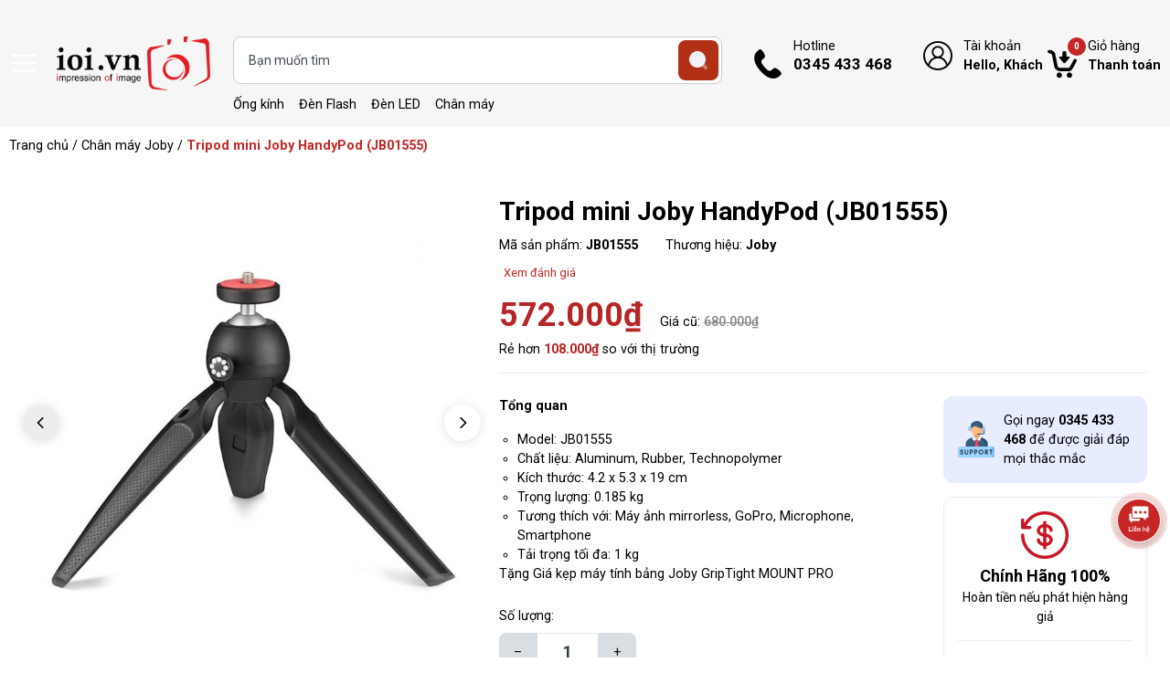

--- FILE ---
content_type: text/html; charset=utf-8
request_url: https://ioi.vn/tripod-mini-joby-handypod-jb01555
body_size: 27035
content:
<!DOCTYPE html>
<html lang="vi">
	<head>
		<meta charset="UTF-8" />
		<meta name="theme-color" content="#c62626" /> 
		<meta http-equiv="Content-Security-Policy" content="block-all-mixed-content">
		<meta http-equiv="Content-Security-Policy" content="upgrade-insecure-requests">
		<link rel="canonical" href="https://ioi.vn/tripod-mini-joby-handypod-jb01555"/>
		<link rel="alternate" href="https://ioi.vn" hreflang="vi" />
		<meta name='revisit-after' content='2 days' />
		<link rel="preconnect" href="https://ioi.vn">
		<link rel="preconnect" href="//www.google-analytics.com/">
		<link rel="preconnect" href="//www.googletagmanager.com/">
		<link rel="preconnect" href="https://bizweb.dktcdn.net" crossorigin>
		<link rel="dns-prefetch" href="https://ioi.vn">
		<link rel="icon" href="//bizweb.dktcdn.net/100/429/199/themes/906376/assets/favicon.png?1758705697474" type="image/x-icon" />
		<link rel="apple-touch-icon" href="//bizweb.dktcdn.net/100/429/199/themes/906376/assets/favicon.png?1758705697474">
<meta name="robots" content="noodp,index,follow" />		<meta name="viewport" content="width=device-width, minimum-scale=1.0, maximum-scale=2.0, user-scalable=yes">	
<meta name="description" content="Tripod mini Joby HandyPod (JB01555)">		<title>Tripod mini Joby HandyPod (JB01555)</title>
<meta name="keywords" content="Tripod mini Joby HandyPod (JB01555), Chân máy Joby, Chân máy, Chân máy, Chân máy Joby, Chân máy mini, Công ty TNHH IOI, ioi.vn"/>	<meta property="og:type" content="product">
	<meta property="og:title" content="Tripod mini Joby HandyPod (JB01555)">
		<meta property="og:image" content="https://bizweb.dktcdn.net/thumb/grande/100/429/199/products/1-b2e36231-cfa9-4c91-8fa6-a6287d9ecd43.jpg?v=1647856703457">
		<meta property="og:image:secure_url" content="https://bizweb.dktcdn.net/thumb/grande/100/429/199/products/1-b2e36231-cfa9-4c91-8fa6-a6287d9ecd43.jpg?v=1647856703457">
		<meta property="og:image" content="https://bizweb.dktcdn.net/thumb/grande/100/429/199/products/2-b4c0afe3-84ac-41e8-b50a-fd8ee96ab92d.jpg?v=1647856703930">
		<meta property="og:image:secure_url" content="https://bizweb.dktcdn.net/thumb/grande/100/429/199/products/2-b4c0afe3-84ac-41e8-b50a-fd8ee96ab92d.jpg?v=1647856703930">
		<meta property="og:image" content="https://bizweb.dktcdn.net/thumb/grande/100/429/199/products/3-1d790cb1-798e-4be1-af83-b4922dcbea2c.jpg?v=1647856704487">
		<meta property="og:image:secure_url" content="https://bizweb.dktcdn.net/thumb/grande/100/429/199/products/3-1d790cb1-798e-4be1-af83-b4922dcbea2c.jpg?v=1647856704487">
	<meta property="og:price:amount" content="572.000">
	<meta property="og:price:currency" content="VND">
<meta property="og:description" content="Tripod mini Joby HandyPod (JB01555)">
<meta property="og:url" content="https://ioi.vn/tripod-mini-joby-handypod-jb01555">
<meta property="og:site_name" content="Công ty TNHH IOI">		<link rel="preload" href="https://fonts.googleapis.com/css2?family=Roboto:wght@400;500;700&display=swap" as='style'>
		<style>
			@import url('https://fonts.googleapis.com/css2?family=Roboto:wght@400;500;700&display=swap');
			:root {
				font-size: 16px;
				--main-color: #c62626;
				--font-base: 'Roboto', sans-serif;
				--font-title: 'Roboto', sans-serif;
				--hover: #1a5aa3;
				--text-color: #000000;
				--price: #b62626;
				--hover: #1a5aa3;
				--menu: #ad0018;
				--bgcopoun: #ffeef2;
				--bgbestsale: #f8f8f8;
				--bgmailchip: #ffeef2;
			}
		</style>
<link rel="preload" as='style' href="//bizweb.dktcdn.net/100/429/199/themes/906376/assets/header.scss.css?1758705697474">
<link rel="preload" as='style' href="//bizweb.dktcdn.net/100/429/199/themes/906376/assets/style.scss.css?1758705697474">
<link rel="preload" as='style' href="//bizweb.dktcdn.net/100/429/199/themes/906376/assets/swiper-style.scss.css?1758705697474">
<link rel="preload" as='style' href="https://cdnjs.cloudflare.com/ajax/libs/font-awesome/5.15.1/css/all.min.css">
<link href="//bizweb.dktcdn.net/100/429/199/themes/906376/assets/header.scss.css?1758705697474" rel="stylesheet" type="text/css" media="all" />
<link href="//bizweb.dktcdn.net/100/429/199/themes/906376/assets/style.scss.css?1758705697474" rel="stylesheet" type="text/css" media="all" />
<link rel="preload" as='style' type="text/css" href="//bizweb.dktcdn.net/100/429/199/themes/906376/assets/noindex.scss.css?1758705697474">
<link href="//bizweb.dktcdn.net/100/429/199/themes/906376/assets/noindex.scss.css?1758705697474" rel="stylesheet" type="text/css" media="all" />
<link href="//bizweb.dktcdn.net/100/429/199/themes/906376/assets/swiper-style.scss.css?1758705697474" rel="stylesheet" type="text/css" media="all" />
<link rel="preload" as='style' type="text/css" href="//bizweb.dktcdn.net/100/429/199/themes/906376/assets/product_style.scss.css?1758705697474">
<link href="//bizweb.dktcdn.net/100/429/199/themes/906376/assets/product_style.scss.css?1758705697474" rel="stylesheet" type="text/css" media="all" />
<link rel="preload" as='style' href="https://newproductreviews.sapoapps.vn/assets/css/bpr.min.css?v=1.0">
<link rel="preload" as='style' type="text/css" href="//bizweb.dktcdn.net/100/429/199/themes/906376/assets/product_style.scss.css?1758705697474">
<link href="//bizweb.dktcdn.net/100/429/199/themes/906376/assets/product_style.scss.css?1758705697474" rel="stylesheet" type="text/css" media="all" />
		<script type="text/javascript">
			function addLoadEvent(e) { if (document.readyState === "complete") { e() } else { var t = window.onload; if (typeof window.onload != "function") { window.onload = e } else { window.onload = function () { if (t) { t() } e() } } } }
			window.theme = window.theme || {};
			var cartCount = 0;
			theme.settings = {
				moneyFormat: "{{amount_no_decimals_with_comma_separator}}₫",
				urlpage_yeuthich : 'yeu-thich',
				urlColor: 'https://bizweb.dktcdn.net/100/459/160/files/bangmau.txt?v=1657188898447'
			};
		</script>
		<script>
	var Bizweb = Bizweb || {};
	Bizweb.store = 'ioi-vn.mysapo.net';
	Bizweb.id = 429199;
	Bizweb.theme = {"id":906376,"name":"OH! Thương mại điện tử","role":"main"};
	Bizweb.template = 'product';
	if(!Bizweb.fbEventId)  Bizweb.fbEventId = 'xxxxxxxx-xxxx-4xxx-yxxx-xxxxxxxxxxxx'.replace(/[xy]/g, function (c) {
	var r = Math.random() * 16 | 0, v = c == 'x' ? r : (r & 0x3 | 0x8);
				return v.toString(16);
			});		
</script>
<script>
	(function () {
		function asyncLoad() {
			var urls = ["https://google-shopping.sapoapps.vn/conversion-tracker/global-tag/8517.js?store=ioi-vn.mysapo.net","https://google-shopping.sapoapps.vn/conversion-tracker/event-tag/8517.js?store=ioi-vn.mysapo.net","//newproductreviews.sapoapps.vn/assets/js/productreviews.min.js?store=ioi-vn.mysapo.net","https://google-shopping-v2.sapoapps.vn/api/conversion-tracker/global-tag/2035?store=ioi-vn.mysapo.net","https://google-shopping-v2.sapoapps.vn/api/conversion-tracker/event-tag/2035?store=ioi-vn.mysapo.net"];
			for (var i = 0; i < urls.length; i++) {
				var s = document.createElement('script');
				s.type = 'text/javascript';
				s.async = true;
				s.src = urls[i];
				var x = document.getElementsByTagName('script')[0];
				x.parentNode.insertBefore(s, x);
			}
		};
		window.attachEvent ? window.attachEvent('onload', asyncLoad) : window.addEventListener('load', asyncLoad, false);
	})();
</script>


<script>
	window.BizwebAnalytics = window.BizwebAnalytics || {};
	window.BizwebAnalytics.meta = window.BizwebAnalytics.meta || {};
	window.BizwebAnalytics.meta.currency = 'VND';
	window.BizwebAnalytics.tracking_url = '/s';

	var meta = {};
	
	meta.product = {"id": 25073217, "vendor": "Joby", "name": "Tripod mini Joby HandyPod (JB01555)",
	"type": "Chân máy mini", "price": 572000 };
	
	
	for (var attr in meta) {
	window.BizwebAnalytics.meta[attr] = meta[attr];
	}
</script>

	
		<script src="/dist/js/stats.min.js?v=96f2ff2"></script>
	












<script type="application/ld+json">
        {
        "@context": "http://schema.org",
        "@type": "BreadcrumbList",
        "itemListElement": 
        [
            {
                "@type": "ListItem",
                "position": 1,
                "item": 
                {
                  "@id": "https://ioi.vn",
                  "name": "Trang chủ"
                }
            },
            {
                "@type": "ListItem",
                "position": 2,
                "item": 
                {
                  "@id": "https://ioi.vn/tripod-mini-joby-handypod-jb01555",
                  "name": "Tripod mini Joby HandyPod (JB01555)"
                }
            }
        ]
        }
</script>
		<script>var ProductReviewsAppUtil=ProductReviewsAppUtil || {};ProductReviewsAppUtil.store={name: 'Công ty TNHH IOI'};</script>
		<link rel="preload" as="image" href="//bizweb.dktcdn.net/thumb/grande/100/429/199/themes/906376/assets/slider_1.jpg?1758705697474"  media="screen and (max-width: 480px)">
		<link rel="preload" as="image" href="//bizweb.dktcdn.net/100/429/199/themes/906376/assets/slider_1.jpg?1758705697474" media="screen and (min-width: 481px)" >
		<link rel="preload" href="/dist/js/stats.min.js?v=69e02f0" as="script">
		<link rel="preload" href="https://bizweb.dktcdn.net/web/assets/lib/js/fp.v3.3.0.min.js" as="script">
		<link rel="preload" href="//bizweb.dktcdn.net/100/429/199/themes/906376/assets/jquery-plugin.js?1758705697474" as="script">
		<link rel="preload" href="//bizweb.dktcdn.net/100/429/199/themes/906376/assets/swiper-plugin.js?1758705697474" as="script">
		<link rel="preload" href="//bizweb.dktcdn.net/100/429/199/themes/906376/assets/main.js?1758705697474" as="script">
		<link rel="preload" href="//bizweb.dktcdn.net/assets/themes_support/api.jquery.js" as="script">
		<link rel="preload" href="//bizweb.dktcdn.net/100/429/199/themes/906376/assets/minicart.js?1758705697474" as="script">
		<link rel="preload" href="//bizweb.dktcdn.net/100/429/199/themes/906376/assets/option_selector.js?1758705697474" as="script">
		<link rel="preload" href="//bizweb.dktcdn.net/100/429/199/themes/906376/assets/notify.js?1758705697474" as="script">
		<link rel="preload" as='style' type="text/css" href="//bizweb.dktcdn.net/100/429/199/themes/906376/assets/notify.scss.css?1758705697474">
		<script src="//bizweb.dktcdn.net/100/429/199/themes/906376/assets/jquery-plugin.js?1758705697474"></script>
		<script src="//bizweb.dktcdn.net/100/429/199/themes/906376/assets/swiper-plugin.js?1758705697474"></script>
	</head>
	<body>
<header class="header">
	<div class="container">
		<div class="row">
			<span class="menu_bar align-center d-flex" title="Menu">
				<img src="//bizweb.dktcdn.net/100/429/199/themes/906376/assets/bars.png?1758705697474" width="32" height="32" alt="Công ty TNHH IOI">
			</span>
			<a href="/" class="logo ">
				<img src="//bizweb.dktcdn.net/100/429/199/themes/906376/assets/logo.png?1758705697474" width="171" height="48" alt="Công ty TNHH IOI">
			</a>
			<form action="/search" class="input-group search-form" role="search">
				<input type="text" aria-label="Tìm sản phẩm" name="query" value="" autocomplete="off" class="search-auto search-auto margin-0 position-relative" required="">
				<button class="position-absolute padding-0" aria-label="search">
					<img src="//bizweb.dktcdn.net/100/429/199/themes/906376/assets/searchico.png?1758705697474" width="44" height="44" alt="search"/>
				</button>
				<p class="suggest margin-0 position-absolute">
					<a href="/ong-kinh" title="Ống kính">Ống kính</a>
					<a href="/den-flash" title="Đèn Flash">Đèn Flash</a>
					<a href="/den-led" title="Đèn LED">Đèn LED</a>
					<a href="/chan-may" title="Chân máy">Chân máy</a>
					<a href="/balo-may-anh" title="Balo máy ảnh">Balo máy ảnh</a>
					<a href="/phu-kien" title="Phụ kiện">Phụ kiện</a>
				</p>
			</form>
			<a class="text-ico hotline" href="tel:0345433468" title="Hotline">Hotline<span class="d-block">0345 433 468</span></a>
			<div class="account position-relative">
				<a href="/account" class="text-ico account-head d-block" title="Tài khoản">Tài khoản
					<span class="d-block">Hello,  Khách</span>
				</a>
				<ul class="position-absolute">
					<li><a href="/account/login" title="Đăng nhập">Đăng nhập</a></li>
					<li><a href="/account/register" title="Đăng ký">Đăng ký</a></li>
				</ul>
			</div>
			<a class="text-ico cart-head position-relative" href="/cart" title="Giỏ hàng">
				Giỏ hàng
				<span class="d-block">Thanh toán</span>
				<span class="d-block count_item_pr position-absolute border-radius-20 text-center">0</span>
			</a>
		</div>
	</div>
</header>		<main class="wrapperMain_content">
			


<nav class="bread-crumb">
	<div class="container">
		<ul class="breadcrumb" >					
			<li class="home"><a href="/">Trang chủ</a> / </li>
			
			
			
			
			
			
			
			

			
			
				
				
				
			
			
				
				
				
			
			
				
				
				
			
			
				
				
				
			
			
				
				
				
			
			
				
				
				
			
			
			<li><a href="/chan-may-joby" title="Chân máy Joby">Chân máy Joby</a> / </li>
			
			<li class="active">Tripod mini Joby HandyPod (JB01555)<li>
		</ul>
	</div>
</nav>
<section class="product details-main" itemscope itemtype="https://schema.org/Product">	
	<meta itemprop="category" content="Chân máy Joby">
	<meta itemprop="url" content="//ioi.vn/tripod-mini-joby-handypod-jb01555">
	<meta itemprop="name" content="Tripod mini Joby HandyPod (JB01555)">
	<meta itemprop="image" content="http://bizweb.dktcdn.net/thumb/grande/100/429/199/products/1-b2e36231-cfa9-4c91-8fa6-a6287d9ecd43.jpg?v=1647856703457">
	<meta itemprop="description" content="Tổng quan

Model:&nbsp;JB01555
Chất liệu: Aluminum, Rubber, Technopolymer
Kích thước: 4.2 x 5.3 x 19 cm
Trọng lượng: 0.185 kg
Tương thích với: Máy ảnh mirrorless, GoPro, Microphone, Smartphone
Tải trọng tối đa: 1 kg
Tặng Giá kẹp máy tính bảng Joby GripTight MOUNT PRO&nbsp;">
	<meta itemprop="brand" content="Joby">
	<meta itemprop="model" content="">
	<meta itemprop="sku" content="JB01555">
	<div class="d-none" itemprop="offers" itemscope itemtype="http://schema.org/Offer">
		<div class="inventory_quantity hidden" itemscope itemtype="http://schema.org/ItemAvailability">
			<span class="a-stock" itemprop="supersededBy">
				Còn hàng
			</span>
		</div>
		<link itemprop="availability" href="http://schema.org/InStock">
		<meta itemprop="priceCurrency" content="VND">
		<meta itemprop="price" content="572000">
		<meta itemprop="url" content="https://ioi.vn/tripod-mini-joby-handypod-jb01555">
		<meta itemprop="priceSpecification" content="680000">
		<meta itemprop="priceValidUntil" content="2099-01-01">
	</div>
	<div class="container">
		<div class="row margin-0 margin-bottom-20 white-border-10 padding-top-15 padding-bottom-15 padding-left-5 padding-right-5">
			<div class="product-detail-left product-images col-lg-5 col-md-12 col-12">
				<div class="product-image-detail">
					<div class="gallery-top position-relative">
						<div class="swiper-container margin-bottom-10">
							<div class="swiper-wrapper" id="lightgallery">
								<a class="swiper-slide" data-hash="0" href="//bizweb.dktcdn.net/thumb/1024x1024/100/429/199/products/1-b2e36231-cfa9-4c91-8fa6-a6287d9ecd43.jpg?v=1647856703457"  title="Bấm vào để xem thư viện ảnh Tripod mini Joby HandyPod (JB01555)">
									<img src="[data-uri]" data-src="//bizweb.dktcdn.net/thumb/1024x1024/100/429/199/products/1-b2e36231-cfa9-4c91-8fa6-a6287d9ecd43.jpg?v=1647856703457" alt="Tripod mini Joby HandyPod (JB01555)" data-image="//bizweb.dktcdn.net/thumb/medium/100/429/199/products/1-b2e36231-cfa9-4c91-8fa6-a6287d9ecd43.jpg?v=1647856703457" class="img-responsive mx-auto d-block swiper-lazy" />
									<div class="swiper-lazy-preloader swiper-lazy-preloader-black"></div>
								</a>
								<a class="swiper-slide" data-hash="1" href="//bizweb.dktcdn.net/thumb/1024x1024/100/429/199/products/2-b4c0afe3-84ac-41e8-b50a-fd8ee96ab92d.jpg?v=1647856703930"  title="Bấm vào để xem thư viện ảnh Tripod mini Joby HandyPod (JB01555)">
									<img src="[data-uri]" data-src="//bizweb.dktcdn.net/thumb/1024x1024/100/429/199/products/2-b4c0afe3-84ac-41e8-b50a-fd8ee96ab92d.jpg?v=1647856703930" alt="Tripod mini Joby HandyPod (JB01555)" data-image="//bizweb.dktcdn.net/thumb/medium/100/429/199/products/2-b4c0afe3-84ac-41e8-b50a-fd8ee96ab92d.jpg?v=1647856703930" class="img-responsive mx-auto d-block swiper-lazy" />
									<div class="swiper-lazy-preloader swiper-lazy-preloader-black"></div>
								</a>
								<a class="swiper-slide" data-hash="2" href="//bizweb.dktcdn.net/thumb/1024x1024/100/429/199/products/3-1d790cb1-798e-4be1-af83-b4922dcbea2c.jpg?v=1647856704487"  title="Bấm vào để xem thư viện ảnh Tripod mini Joby HandyPod (JB01555)">
									<img src="[data-uri]" data-src="//bizweb.dktcdn.net/thumb/1024x1024/100/429/199/products/3-1d790cb1-798e-4be1-af83-b4922dcbea2c.jpg?v=1647856704487" alt="Tripod mini Joby HandyPod (JB01555)" data-image="//bizweb.dktcdn.net/thumb/medium/100/429/199/products/3-1d790cb1-798e-4be1-af83-b4922dcbea2c.jpg?v=1647856704487" class="img-responsive mx-auto d-block swiper-lazy" />
									<div class="swiper-lazy-preloader swiper-lazy-preloader-black"></div>
								</a>
								<a class="swiper-slide" data-hash="3" href="//bizweb.dktcdn.net/thumb/1024x1024/100/429/199/products/4-bb530488-ee26-4571-8f33-ac6cb189e2e8.jpg?v=1647856704830"  title="Bấm vào để xem thư viện ảnh Tripod mini Joby HandyPod (JB01555)">
									<img src="[data-uri]" data-src="//bizweb.dktcdn.net/thumb/1024x1024/100/429/199/products/4-bb530488-ee26-4571-8f33-ac6cb189e2e8.jpg?v=1647856704830" alt="Tripod mini Joby HandyPod (JB01555)" data-image="//bizweb.dktcdn.net/thumb/medium/100/429/199/products/4-bb530488-ee26-4571-8f33-ac6cb189e2e8.jpg?v=1647856704830" class="img-responsive mx-auto d-block swiper-lazy" />
									<div class="swiper-lazy-preloader swiper-lazy-preloader-black"></div>
								</a>
								<a class="swiper-slide" data-hash="4" href="//bizweb.dktcdn.net/thumb/1024x1024/100/429/199/products/5-39863af6-c661-43ca-b6a6-b565e7bc7085.jpg?v=1647856705343"  title="Bấm vào để xem thư viện ảnh Tripod mini Joby HandyPod (JB01555)">
									<img src="[data-uri]" data-src="//bizweb.dktcdn.net/thumb/1024x1024/100/429/199/products/5-39863af6-c661-43ca-b6a6-b565e7bc7085.jpg?v=1647856705343" alt="Tripod mini Joby HandyPod (JB01555)" data-image="//bizweb.dktcdn.net/thumb/medium/100/429/199/products/5-39863af6-c661-43ca-b6a6-b565e7bc7085.jpg?v=1647856705343" class="img-responsive mx-auto d-block swiper-lazy" />
									<div class="swiper-lazy-preloader swiper-lazy-preloader-black"></div>
								</a>
								<a class="swiper-slide" data-hash="5" href="//bizweb.dktcdn.net/thumb/1024x1024/100/429/199/products/6-032951f6-2dc2-495e-a264-aa3623886c14.jpg?v=1647856705807"  title="Bấm vào để xem thư viện ảnh Tripod mini Joby HandyPod (JB01555)">
									<img src="[data-uri]" data-src="//bizweb.dktcdn.net/thumb/1024x1024/100/429/199/products/6-032951f6-2dc2-495e-a264-aa3623886c14.jpg?v=1647856705807" alt="Tripod mini Joby HandyPod (JB01555)" data-image="//bizweb.dktcdn.net/thumb/medium/100/429/199/products/6-032951f6-2dc2-495e-a264-aa3623886c14.jpg?v=1647856705807" class="img-responsive mx-auto d-block swiper-lazy" />
									<div class="swiper-lazy-preloader swiper-lazy-preloader-black"></div>
								</a>
								<a class="swiper-slide" data-hash="6" href="//bizweb.dktcdn.net/thumb/1024x1024/100/429/199/products/7-bacdd2a2-d50c-4bb7-9b10-52fb6fe28958.jpg?v=1647856706177"  title="Bấm vào để xem thư viện ảnh Tripod mini Joby HandyPod (JB01555)">
									<img src="[data-uri]" data-src="//bizweb.dktcdn.net/thumb/1024x1024/100/429/199/products/7-bacdd2a2-d50c-4bb7-9b10-52fb6fe28958.jpg?v=1647856706177" alt="Tripod mini Joby HandyPod (JB01555)" data-image="//bizweb.dktcdn.net/thumb/medium/100/429/199/products/7-bacdd2a2-d50c-4bb7-9b10-52fb6fe28958.jpg?v=1647856706177" class="img-responsive mx-auto d-block swiper-lazy" />
									<div class="swiper-lazy-preloader swiper-lazy-preloader-black"></div>
								</a>
								<a class="swiper-slide" data-hash="7" href="//bizweb.dktcdn.net/thumb/1024x1024/100/429/199/products/8-969a5f16-58df-4a23-90f4-d31b60b0ddd7.jpg?v=1647856706587"  title="Bấm vào để xem thư viện ảnh Tripod mini Joby HandyPod (JB01555)">
									<img src="[data-uri]" data-src="//bizweb.dktcdn.net/thumb/1024x1024/100/429/199/products/8-969a5f16-58df-4a23-90f4-d31b60b0ddd7.jpg?v=1647856706587" alt="Tripod mini Joby HandyPod (JB01555)" data-image="//bizweb.dktcdn.net/thumb/medium/100/429/199/products/8-969a5f16-58df-4a23-90f4-d31b60b0ddd7.jpg?v=1647856706587" class="img-responsive mx-auto d-block swiper-lazy" />
									<div class="swiper-lazy-preloader swiper-lazy-preloader-black"></div>
								</a>
								<a class="swiper-slide" data-hash="8" href="//bizweb.dktcdn.net/thumb/1024x1024/100/429/199/products/9-5218724c-c9c1-4faa-a5e0-85c726152989.jpg?v=1647856707027"  title="Bấm vào để xem thư viện ảnh Tripod mini Joby HandyPod (JB01555)">
									<img src="[data-uri]" data-src="//bizweb.dktcdn.net/thumb/1024x1024/100/429/199/products/9-5218724c-c9c1-4faa-a5e0-85c726152989.jpg?v=1647856707027" alt="Tripod mini Joby HandyPod (JB01555)" data-image="//bizweb.dktcdn.net/thumb/medium/100/429/199/products/9-5218724c-c9c1-4faa-a5e0-85c726152989.jpg?v=1647856707027" class="img-responsive mx-auto d-block swiper-lazy" />
									<div class="swiper-lazy-preloader swiper-lazy-preloader-black"></div>
								</a>
								<a class="swiper-slide" data-hash="9" href="//bizweb.dktcdn.net/thumb/1024x1024/100/429/199/products/10-89098e12-d478-4a71-b855-77231bfbe4f2.jpg?v=1647856707370"  title="Bấm vào để xem thư viện ảnh Tripod mini Joby HandyPod (JB01555)">
									<img src="[data-uri]" data-src="//bizweb.dktcdn.net/thumb/1024x1024/100/429/199/products/10-89098e12-d478-4a71-b855-77231bfbe4f2.jpg?v=1647856707370" alt="Tripod mini Joby HandyPod (JB01555)" data-image="//bizweb.dktcdn.net/thumb/medium/100/429/199/products/10-89098e12-d478-4a71-b855-77231bfbe4f2.jpg?v=1647856707370" class="img-responsive mx-auto d-block swiper-lazy" />
									<div class="swiper-lazy-preloader swiper-lazy-preloader-black"></div>
								</a>
								<a class="swiper-slide" data-hash="10" href="//bizweb.dktcdn.net/thumb/1024x1024/100/429/199/products/11-6cb52c2f-f189-4207-acba-b2bd318b9dc8.jpg?v=1647856707787"  title="Bấm vào để xem thư viện ảnh Tripod mini Joby HandyPod (JB01555)">
									<img src="[data-uri]" data-src="//bizweb.dktcdn.net/thumb/1024x1024/100/429/199/products/11-6cb52c2f-f189-4207-acba-b2bd318b9dc8.jpg?v=1647856707787" alt="Tripod mini Joby HandyPod (JB01555)" data-image="//bizweb.dktcdn.net/thumb/medium/100/429/199/products/11-6cb52c2f-f189-4207-acba-b2bd318b9dc8.jpg?v=1647856707787" class="img-responsive mx-auto d-block swiper-lazy" />
									<div class="swiper-lazy-preloader swiper-lazy-preloader-black"></div>
								</a>
							</div>
						</div>
						<div class="swiper-button-prev"><svg class="icon"> <use xlink:href="#previcon"></use> </svg></div>
						<div class="swiper-button-next"><svg class="icon"> <use xlink:href="#nexticon"></use> </svg></div>
					</div>
					<div class="swiper-container gallery-thumbs">
						<div class="swiper-wrapper">
							<div class="swiper-slide" data-hash="0">
								<img src="[data-uri]" data-src="//bizweb.dktcdn.net/thumb/medium/100/429/199/products/1-b2e36231-cfa9-4c91-8fa6-a6287d9ecd43.jpg?v=1647856703457" alt="Tripod mini Joby HandyPod (JB01555)" data-image="//bizweb.dktcdn.net/100/429/199/products/1-b2e36231-cfa9-4c91-8fa6-a6287d9ecd43.jpg?v=1647856703457" class="swiper-lazy" />
								<div class="swiper-lazy-preloader swiper-lazy-preloader-black"></div>
							</div>
							<div class="swiper-slide" data-hash="1">
								<img src="[data-uri]" data-src="//bizweb.dktcdn.net/thumb/medium/100/429/199/products/2-b4c0afe3-84ac-41e8-b50a-fd8ee96ab92d.jpg?v=1647856703930" alt="Tripod mini Joby HandyPod (JB01555)" data-image="//bizweb.dktcdn.net/100/429/199/products/2-b4c0afe3-84ac-41e8-b50a-fd8ee96ab92d.jpg?v=1647856703930" class="swiper-lazy" />
								<div class="swiper-lazy-preloader swiper-lazy-preloader-black"></div>
							</div>
							<div class="swiper-slide" data-hash="2">
								<img src="[data-uri]" data-src="//bizweb.dktcdn.net/thumb/medium/100/429/199/products/3-1d790cb1-798e-4be1-af83-b4922dcbea2c.jpg?v=1647856704487" alt="Tripod mini Joby HandyPod (JB01555)" data-image="//bizweb.dktcdn.net/100/429/199/products/3-1d790cb1-798e-4be1-af83-b4922dcbea2c.jpg?v=1647856704487" class="swiper-lazy" />
								<div class="swiper-lazy-preloader swiper-lazy-preloader-black"></div>
							</div>
							<div class="swiper-slide" data-hash="3">
								<img src="[data-uri]" data-src="//bizweb.dktcdn.net/thumb/medium/100/429/199/products/4-bb530488-ee26-4571-8f33-ac6cb189e2e8.jpg?v=1647856704830" alt="Tripod mini Joby HandyPod (JB01555)" data-image="//bizweb.dktcdn.net/100/429/199/products/4-bb530488-ee26-4571-8f33-ac6cb189e2e8.jpg?v=1647856704830" class="swiper-lazy" />
								<div class="swiper-lazy-preloader swiper-lazy-preloader-black"></div>
							</div>
							<div class="swiper-slide" data-hash="4">
								<img src="[data-uri]" data-src="//bizweb.dktcdn.net/thumb/medium/100/429/199/products/5-39863af6-c661-43ca-b6a6-b565e7bc7085.jpg?v=1647856705343" alt="Tripod mini Joby HandyPod (JB01555)" data-image="//bizweb.dktcdn.net/100/429/199/products/5-39863af6-c661-43ca-b6a6-b565e7bc7085.jpg?v=1647856705343" class="swiper-lazy" />
								<div class="swiper-lazy-preloader swiper-lazy-preloader-black"></div>
							</div>
							<div class="swiper-slide" data-hash="5">
								<img src="[data-uri]" data-src="//bizweb.dktcdn.net/thumb/medium/100/429/199/products/6-032951f6-2dc2-495e-a264-aa3623886c14.jpg?v=1647856705807" alt="Tripod mini Joby HandyPod (JB01555)" data-image="//bizweb.dktcdn.net/100/429/199/products/6-032951f6-2dc2-495e-a264-aa3623886c14.jpg?v=1647856705807" class="swiper-lazy" />
								<div class="swiper-lazy-preloader swiper-lazy-preloader-black"></div>
							</div>
							<div class="swiper-slide" data-hash="6">
								<img src="[data-uri]" data-src="//bizweb.dktcdn.net/thumb/medium/100/429/199/products/7-bacdd2a2-d50c-4bb7-9b10-52fb6fe28958.jpg?v=1647856706177" alt="Tripod mini Joby HandyPod (JB01555)" data-image="//bizweb.dktcdn.net/100/429/199/products/7-bacdd2a2-d50c-4bb7-9b10-52fb6fe28958.jpg?v=1647856706177" class="swiper-lazy" />
								<div class="swiper-lazy-preloader swiper-lazy-preloader-black"></div>
							</div>
							<div class="swiper-slide" data-hash="7">
								<img src="[data-uri]" data-src="//bizweb.dktcdn.net/thumb/medium/100/429/199/products/8-969a5f16-58df-4a23-90f4-d31b60b0ddd7.jpg?v=1647856706587" alt="Tripod mini Joby HandyPod (JB01555)" data-image="//bizweb.dktcdn.net/100/429/199/products/8-969a5f16-58df-4a23-90f4-d31b60b0ddd7.jpg?v=1647856706587" class="swiper-lazy" />
								<div class="swiper-lazy-preloader swiper-lazy-preloader-black"></div>
							</div>
							<div class="swiper-slide" data-hash="8">
								<img src="[data-uri]" data-src="//bizweb.dktcdn.net/thumb/medium/100/429/199/products/9-5218724c-c9c1-4faa-a5e0-85c726152989.jpg?v=1647856707027" alt="Tripod mini Joby HandyPod (JB01555)" data-image="//bizweb.dktcdn.net/100/429/199/products/9-5218724c-c9c1-4faa-a5e0-85c726152989.jpg?v=1647856707027" class="swiper-lazy" />
								<div class="swiper-lazy-preloader swiper-lazy-preloader-black"></div>
							</div>
							<div class="swiper-slide" data-hash="9">
								<img src="[data-uri]" data-src="//bizweb.dktcdn.net/thumb/medium/100/429/199/products/10-89098e12-d478-4a71-b855-77231bfbe4f2.jpg?v=1647856707370" alt="Tripod mini Joby HandyPod (JB01555)" data-image="//bizweb.dktcdn.net/100/429/199/products/10-89098e12-d478-4a71-b855-77231bfbe4f2.jpg?v=1647856707370" class="swiper-lazy" />
								<div class="swiper-lazy-preloader swiper-lazy-preloader-black"></div>
							</div>
							<div class="swiper-slide" data-hash="10">
								<img src="[data-uri]" data-src="//bizweb.dktcdn.net/thumb/medium/100/429/199/products/11-6cb52c2f-f189-4207-acba-b2bd318b9dc8.jpg?v=1647856707787" alt="Tripod mini Joby HandyPod (JB01555)" data-image="//bizweb.dktcdn.net/100/429/199/products/11-6cb52c2f-f189-4207-acba-b2bd318b9dc8.jpg?v=1647856707787" class="swiper-lazy" />
								<div class="swiper-lazy-preloader swiper-lazy-preloader-black"></div>
							</div>
						</div>
					</div>
				</div>
			</div>
			<div class="details-pro col-lg-7 col-md-12 col-12 ">
				<h1 class="title-head bold margin-bottom-10">Tripod mini Joby HandyPod (JB01555)</h1>
				<div class="flex-vd margin-bottom-10">
					<div class="skuuu sku-product margin-right-30">
						<span class="variant-sku" itemprop="sku" content="JB01555">Mã sản phẩm: <b>JB01555</b></span>
					</div>
					<div class="vendor">Thương hiệu: <b>Joby</b></div>
				</div>
				<div class="prview margin-bottom-10 d-flex align-center">
					<div class="sapo-product-reviews-badge margin-right-5" data-id="25073217" ></div> 
					<span onclick="scrollToxx();">Xem  đánh giá</span>
				</div>
				<div class="product-wish">
				</div>
				<div class="group-power border-bottom margin-bottom-25 padding-bottom-15">

<div class="inventory_quantity d-none">
	
	
	<span class="a-stock a1"><link itemprop="availability" href="http://schema.org/InStock" />Còn hàng</span>
	
	
</div>					<div class="price-box clearfix">
						<span class="special-price">
							<span class="price product-price">572.000₫</span>
						</span> <!-- Giá Khuyến mại -->
						<span class="old-price">
							Giá cũ:
							<del class="price product-price-old">
								680.000₫
							</del>
						</span> <!-- Giás gốc -->
						<span class="save-price d-none">Rẻ hơn
							<span class="price product-price-save">108.000₫</span> so với thị trường
						</span> <!-- Tiết kiệm -->
					</div>
				</div>
				<div class="row">
					<div class="col-xl-8 col-lg-12 col-md-8 col-12 infor-left">
						<div class="group-action-button">
							<div class="product-summary margin-bottom-25"><p><strong>Tổng quan</strong></p>
<ul>
<li>Model:&nbsp;JB01555</li>
<li>Chất liệu: Aluminum, Rubber, Technopolymer</li>
<li>Kích thước: 4.2 x 5.3 x 19 cm</li>
<li>Trọng lượng: 0.185 kg</li>
<li>Tương thích với: Máy ảnh mirrorless, GoPro, Microphone, Smartphone</li>
<li>Tải trọng tối đa: 1 kg</li></ul>
<p>Tặng Giá kẹp máy tính bảng Joby GripTight MOUNT PRO&nbsp;</p></div>
							<form enctype="multipart/form-data" id="add-to-cart-form" data-cart-form action="/cart/add" method="post" class="wishItem">
								<div class="form-product">
									<div class="box-variant clearfix  d-none ">
										<input type="hidden" id="one_variant" name="variantId" value="61645760" />
									</div>
									<div class="clearfix from-action-addcart ">
										<div class="qty-ant clearfix custom-btn-number ">
											<label class="d-none">Số lượng:</label>
											<div class="custom custom-btn-numbers clearfix input_number_product border-radius-8">		
												<button onclick="var result = document.getElementById('qty'); var qty = result.value; if( !isNaN(qty) & qty > 1 ) result.value--;return false;" class="btn-minus btn-cts" type="button">–</button>
												<input aria-label="Số lượng" type="text" class="qty input-text" id="qty" name="quantity" size="4" value="1" maxlength="3" onkeypress="if ( isNaN(this.value + String.fromCharCode(event.keyCode) )) return false;" onchange="if(this.value == 0)this.value=1;" />
												<button onclick="var result = document.getElementById('qty'); var qty = result.value; if( !isNaN(qty)) result.value++;return false;" class="btn-plus btn-cts" type="button">+</button>
											</div>
										</div>
										<div class="btn-mua">
											<button type="button" class="btn btn-lg btn-gray btn_buy btn-buy-now">Mua ngay</button>
											<button type="submit" data-role='addtocart' class="btn btn-lg btn-gray btn-cart btn_buy add_to_cart">Cho vào giỏ</button>
										</div>
									</div>
								</div>
							</form>
<ul class="social-media__item-list list--unstyled" role="list">
	<li>Chia sẻ ngay: </li>
	<li class="social-media__item social-media__item--facebook">
		<a title="Chia sẻ lên Facebook" href="https://www.facebook.com/sharer.php?u=https://ioi.vn/tripod-mini-joby-handypod-jb01555" target="_blank" rel="noopener" aria-label="Chia sẻ lên Facebook" >
			<svg xmlns="http://www.w3.org/2000/svg" viewBox="0 0 320 512"><path d="M279.14 288l14.22-92.66h-88.91v-60.13c0-25.35 12.42-50.06 52.24-50.06h40.42V6.26S260.43 0 225.36 0c-73.22 0-121.08 44.38-121.08 124.72v70.62H22.89V288h81.39v224h100.17V288z"/></svg>
			Chia sẻ
		</a>
	</li>
	<li class="social-media__item social-media__item--pinterest">
		<a title="Chia sẻ lên Pinterest" href="https://pinterest.com/pin/create/button/?url=https://ioi.vn/tripod-mini-joby-handypod-jb01555&amp;" target="_blank" rel="noopener" aria-label="Pinterest" >
			<svg xmlns="http://www.w3.org/2000/svg" viewBox="0 0 384 512"><path d="M204 6.5C101.4 6.5 0 74.9 0 185.6 0 256 39.6 296 63.6 296c9.9 0 15.6-27.6 15.6-35.4 0-9.3-23.7-29.1-23.7-67.8 0-80.4 61.2-137.4 140.4-137.4 68.1 0 118.5 38.7 118.5 109.8 0 53.1-21.3 152.7-90.3 152.7-24.9 0-46.2-18-46.2-43.8 0-37.8 26.4-74.4 26.4-113.4 0-66.2-93.9-54.2-93.9 25.8 0 16.8 2.1 35.4 9.6 50.7-13.8 59.4-42 147.9-42 209.1 0 18.9 2.7 37.5 4.5 56.4 3.4 3.8 1.7 3.4 6.9 1.5 50.4-69 48.6-82.5 71.4-172.8 12.3 23.4 44.1 36 69.3 36 106.2 0 153.9-103.5 153.9-196.8C384 71.3 298.2 6.5 204 6.5z"/></svg>
			Chia sẻ
		</a>
	</li>
	<!--<li class="social-media__item social-media__item--twitter">
		<a title="Chia sẻ lên Twitter" href="https://twitter.com/share?url=https://ioi.vn/tripod-mini-joby-handypod-jb01555" target="_blank" rel="noopener" aria-label="Tweet on Twitter" >
			<svg xmlns="http://www.w3.org/2000/svg" viewBox="0 0 512 512"><path d="M459.37 151.716c.325 4.548.325 9.097.325 13.645 0 138.72-105.583 298.558-298.558 298.558-59.452 0-114.68-17.219-161.137-47.106 8.447.974 16.568 1.299 25.34 1.299 49.055 0 94.213-16.568 130.274-44.832-46.132-.975-84.792-31.188-98.112-72.772 6.498.974 12.995 1.624 19.818 1.624 9.421 0 18.843-1.3 27.614-3.573-48.081-9.747-84.143-51.98-84.143-102.985v-1.299c13.969 7.797 30.214 12.67 47.431 13.319-28.264-18.843-46.781-51.005-46.781-87.391 0-19.492 5.197-37.36 14.294-52.954 51.655 63.675 129.3 105.258 216.365 109.807-1.624-7.797-2.599-15.918-2.599-24.04 0-57.828 46.782-104.934 104.934-104.934 30.213 0 57.502 12.67 76.67 33.137 23.715-4.548 46.456-13.32 66.599-25.34-7.798 24.366-24.366 44.833-46.132 57.827 21.117-2.273 41.584-8.122 60.426-16.243-14.292 20.791-32.161 39.308-52.628 54.253z"/></svg>
			Chia sẻ
		</a>
	</li>-->
</ul>						</div>	
					</div>
					<div class="col-xl-4 col-lg-12 col-md-4 col-12">
<div class="product-hotline border border-radius-10 padding-15 margin-bottom-15">
	<img class="lazyload" src="[data-uri]" data-src="//bizweb.dktcdn.net/100/429/199/themes/906376/assets/help.png?1758705697474" alt="hotline" />
	<a href="tel:0345433468">Gọi ngay <b>0345 433 468</b> để được giải đáp mọi thắc mắc</a>
</div>
<div class="service border-radius-10 text-center padding-left-15 padding-right-15 d-none d-md-block">
	<div class="item border-bottom">
		<img class="lazyload" src="[data-uri]" data-src="//bizweb.dktcdn.net/100/429/199/themes/906376/assets/ico_sv_1.png?1758705697474" alt=""/>
		<p>Chính Hãng 100%</p>
		<span>Hoàn tiền nếu phát hiện hàng giả</span>
	</div>
	<div class="item border-bottom">
		<img class="lazyload" src="[data-uri]" data-src="//bizweb.dktcdn.net/100/429/199/themes/906376/assets/ico_sv_2.png?1758705697474" alt=""/>
		<p>Ship COD</p>
		<span>Kiểm tra khi nhận hàng</span>
	</div>
	<div class="item border-bottom">
		<img class="lazyload" src="[data-uri]" data-src="//bizweb.dktcdn.net/100/429/199/themes/906376/assets/ico_sv_3.png?1758705697474" alt=""/>
		<p>Đổi trả 7 ngày</p>
		<span>Nếu lỗi do nhà sản xuất</span>
	</div>
</div>					</div>
				</div>
			</div>
		</div>
		<div class="row margin-bottom-20">
			<div class="col-lg-8 col-12">
				<div class="product-tab e-tabs not-dqtab white-border-10 padding-15 position-relative">
					<ul class="tabs tabs-title clearfix">
						<li class="tab-link current" data-tab="tab-1">Mô tả</li>																	
						<li class="tab-link" data-tab="tab-2">Hướng dẫn</li>																	
						<li class="tab-link" data-tab="tab-3" id="tab-review">Đánh giá</li>																	
					</ul>
					<div id="tab-1" class="tab-content content_extab current">
						<div class="rte product_getcontent">
							<div class="ba-text-fpt">
								<h1>Tripod mini Joby HandyPod (JB01555)</h1>
<p><img data-thumb="original" src="//bizweb.dktcdn.net/100/429/199/products/1-b2e36231-cfa9-4c91-8fa6-a6287d9ecd43.jpg?v=1647856703457" /><img data-thumb="original" original-height="960" original-width="960" src="//bizweb.dktcdn.net/100/429/199/products/2-b4c0afe3-84ac-41e8-b50a-fd8ee96ab92d.jpg?v=1647856703930" /><img data-thumb="original" original-height="960" original-width="960" src="//bizweb.dktcdn.net/100/429/199/products/3-1d790cb1-798e-4be1-af83-b4922dcbea2c.jpg?v=1647856704487" /><img data-thumb="original" original-height="960" original-width="960" src="//bizweb.dktcdn.net/100/429/199/products/4-bb530488-ee26-4571-8f33-ac6cb189e2e8.jpg?v=1647856704830" /><img data-thumb="original" original-height="960" original-width="960" src="//bizweb.dktcdn.net/100/429/199/products/5-39863af6-c661-43ca-b6a6-b565e7bc7085.jpg?v=1647856705343" /><img data-thumb="original" original-height="960" original-width="960" src="//bizweb.dktcdn.net/100/429/199/products/6-032951f6-2dc2-495e-a264-aa3623886c14.jpg?v=1647856705807" /><img data-thumb="original" original-height="960" original-width="960" src="//bizweb.dktcdn.net/100/429/199/products/7-bacdd2a2-d50c-4bb7-9b10-52fb6fe28958.jpg?v=1647856706177" /><img data-thumb="original" original-height="960" original-width="960" src="//bizweb.dktcdn.net/100/429/199/products/8-969a5f16-58df-4a23-90f4-d31b60b0ddd7.jpg?v=1647856706587" /><img data-thumb="original" original-height="960" original-width="960" src="//bizweb.dktcdn.net/100/429/199/products/9-5218724c-c9c1-4faa-a5e0-85c726152989.jpg?v=1647856707027" /><img data-thumb="original" original-height="960" original-width="960" src="//bizweb.dktcdn.net/100/429/199/products/10-89098e12-d478-4a71-b855-77231bfbe4f2.jpg?v=1647856707370" /><img data-thumb="original" original-height="960" original-width="960" src="//bizweb.dktcdn.net/100/429/199/products/11-6cb52c2f-f189-4207-acba-b2bd318b9dc8.jpg?v=1647856707787" /></p>
<p><img data-thumb="original" original-height="750" original-width="750" src="//bizweb.dktcdn.net/100/429/199/files/handypod-grip-it-img-8876.jpg?v=1647856729331" /></p>
<p><img data-thumb="original" original-height="750" original-width="750" src="//bizweb.dktcdn.net/100/429/199/files/handypod-stand-it-img-8877.jpg?v=1647856730408" /></p>
							</div>
							<div class="show-more d-none">
								<div class="btn btn-default btn--view-more">
									<span class="more-text">Xem thêm <i class="fa fa-chevron-down"></i></span>
									<span class="less-text">Thu gọn <i class="fa fa-chevron-up"></i></span>
								</div>
							</div>
						</div>
					</div>
					<div id="tab-2" class="tab-content content_extab">
						<div class="rte">
							<p style="text-align: justify;"><strong>Bước 1:</strong> Truy cập website và lựa chọn sản phẩm cần mua để mua hàng</p>
<p style="text-align: justify;"><strong>Bước 2:</strong> Click và sản phẩm muốn mua, màn hình hiển thị ra pop up với các lựa chọn sau</p>
<ul>
<li style="text-align: justify;">Nếu bạn muốn tiếp tục mua hàng: Bấm vào phần tiếp tục mua hàng để lựa chọn thêm sản phẩm vào giỏ hàng</li>
<li style="text-align: justify;">Nếu bạn muốn xem giỏ hàng để cập nhật sản phẩm: Bấm vào xem giỏ hàng</li>
<li style="text-align: justify;">Nếu bạn muốn đặt hàng và thanh toán cho sản phẩm này vui lòng bấm vào: Đặt hàng và thanh toán</li></ul>
<p style="text-align: justify;"><strong>Bước 3:</strong> Lựa chọn thông tin tài khoản thanh toán</p>
<ul>
<li style="text-align: justify;">Nếu bạn đã có tài khoản vui lòng nhập thông tin tên đăng nhập là email và mật khẩu vào mục đã có tài khoản trên hệ thống</li>
<li style="text-align: justify;">Nếu bạn chưa có tài khoản và muốn đăng ký tài khoản vui lòng điền các thông tin cá nhân để tiếp tục đăng ký tài khoản. Khi có tài khoản bạn sẽ dễ dàng theo dõi được đơn hàng của mình</li>
<li style="text-align: justify;">Nếu bạn muốn mua hàng mà không cần tài khoản vui lòng nhấp chuột vào mục đặt hàng không cần tài khoản</li></ul>
<p style="text-align: justify;"><strong>Bước 4:</strong> Điền các thông tin của bạn để nhận đơn hàng, lựa chọn hình thức thanh toán và vận chuyển cho đơn hàng của mình</p>
<p style="text-align: justify; margin-left: 40px;"><strong>4.1.</strong> Thanh toán khi nhận hàng.</p>
<p style="text-align: justify; margin-left: 40px;"><strong>4.2.</strong> Hình thức chuyển khoản</p>
<p style="text-align: justify; margin-left: 80px;"><strong>Thông tin tài khoản thanh toán:</strong></p>
<ul>
<li style="text-align: justify; margin-left: 80px;">Ngân hàng: Vietcombank</li>
<li style="text-align: justify; margin-left: 80px;">Chủ tài khoản: Công Ty TNHH IOI</li>
<li style="text-align: justify; margin-left: 80px;">Số tài khoản: 0371001199666</li>
<li style="text-align: justify; margin-left: 80px;">Chi nhánh:&nbsp;Tân Định - HCM</li></ul>
<p style="text-align: justify;"><strong>Bước 5:</strong> Xem lại thông tin đặt hàng, điền chú thích và gửi đơn hàng</p>
<p style="text-align: justify;">Sau khi nhận được đơn hàng bạn gửi chúng tôi sẽ liên hệ bằng cách gọi điện lại để xác nhận lại đơn hàng và địa chỉ của bạn.</p>
<p style="text-align: justify;"><em>Trân trọng cảm ơn.</em></p>	
						</div>
					</div>	
					<div id="tab-3" class="tab-content content_extab tab-review-c">
						<div class="rte">
							<h4>Đánh giá <span>Tripod mini Joby HandyPod (JB01555)</span></h4>
<div id="sapo-product-reviews" class="sapo-product-reviews" data-id="25073217">
    <div id="sapo-product-reviews-noitem" style="display: none;">
        <div class="content">
            <p data-content-text="language.suggest_noitem"></p>
            <div class="product-reviews-summary-actions">
                <button type="button" class="btn-new-review" onclick="BPR.newReview(this); return false;" data-content-str="language.newreview"></button>
            </div>
            <div id="noitem-bpr-form_" data-id="formId" class="noitem-bpr-form" style="display:none;"><div class="sapo-product-reviews-form"></div></div>
        </div>
    </div>
    
</div>
						</div>
					</div>	
				</div>
			</div>
			<div class="col-lg-4 col-12">
				<div class="kmhot white-border-10 margin-bottom-20 padding-15">
					<span class="title-module weight-600 text-center">
						<i class="icon-gift">
							<svg xmlns="http://www.w3.org/2000/svg" viewBox="0 0 512 512"><path d="M152 0H154.2C186.1 0 215.7 16.91 231.9 44.45L256 85.46L280.1 44.45C296.3 16.91 325.9 0 357.8 0H360C408.6 0 448 39.4 448 88C448 102.4 444.5 115.1 438.4 128H480C497.7 128 512 142.3 512 160V224C512 241.7 497.7 256 480 256H32C14.33 256 0 241.7 0 224V160C0 142.3 14.33 128 32 128H73.6C67.46 115.1 64 102.4 64 88C64 39.4 103.4 0 152 0zM190.5 68.78C182.9 55.91 169.1 48 154.2 48H152C129.9 48 112 65.91 112 88C112 110.1 129.9 128 152 128H225.3L190.5 68.78zM360 48H357.8C342.9 48 329.1 55.91 321.5 68.78L286.7 128H360C382.1 128 400 110.1 400 88C400 65.91 382.1 48 360 48V48zM32 288H224V512H80C53.49 512 32 490.5 32 464V288zM288 512V288H480V464C480 490.5 458.5 512 432 512H288z"/></svg>	
						</i> Khuyến mãi đặc biệt
					</span>
					<div class="content-km">
							<p>Sản phẩm chưa áp dụng khuyến mãi</p>
					</div>
				</div>
				<div class="blog-bar white-border-10 margin-bottom-20 padding-15">
					<div class="title-module bold margin-bottom-10 padding-bottom-10 border-bottom"><a href="tin-tuc" title=""></a></div>
					<div class="blog-bar-default">
					</div>
				</div>
				<a class="d-block border-radius-10 text-center" href="" title="banner">
					<img src="//bizweb.dktcdn.net/100/429/199/themes/906376/assets/product_banner.jpg?1758705697474" alt="banner"/>
				</a>
			</div>
		</div>
		<div class="section-related-product white-border-10 margin-bottom-20">

			<div class="title-module border-bottom d-flex margin-bottom-5">
				<h2 class="margin-0">
					<a href="chan-may-joby" title="Sản phẩm liên quan">Sản phẩm liên quan</a>
				</h2>
				<a href="chan-may-joby" class="more bold border-radius-8">Xem thêm</a>
			</div>
			<div class="swiper_related position-relative padding-left-4 padding-right-4 padding-bottom-4">
				<div class="swiper-container">
					<div class="swiper-wrapper">
<div class="item swiper-slide">

<form action="/cart/add" method="post" class="item_product_main variants product-action wishItem"  data-cart-form data-id="product-actions-25073215" enctype="multipart/form-data">
	<div class="image_thumb">
		<span class="flag-label"><span class="label-sale">Sale</span></span>
		<a href="/chan-may-joby-gorillapod-5k-kit-jb01508" class="position-relative d-block aspect" title="Chân máy Joby GorillaPod 5K Kit (JB01508)">
			<img width="199" height="199" src="[data-uri]" data-src="//bizweb.dktcdn.net/thumb/large/100/429/199/products/1a.jpg?v=1647856122533"
			 alt="Chân máy Joby GorillaPod 5K Kit (JB01508)" class="lazyload position-absolute" />
		</a>
		<div class="action-cart">
			<input type="hidden" name="variantId" value="61645757" />
			<button class="btn-buy btn-left btn-views add_to_cart " title="Cho vào giỏ">
				Cho vào giỏ
			</button>
		</div>
	</div>
	<div class="info-product">
		<h3 class="product-name text2line"><a href="/chan-may-joby-gorillapod-5k-kit-jb01508" title="Chân máy Joby GorillaPod 5K Kit (JB01508)">Chân máy Joby GorillaPod 5K Kit (JB01508)</a></h3>
		<div class="price-box position-relative">
			<span class="price">2.279.000₫</span>
			<span class="compare-price">-15%</span>

		</div>
	</div>
</form>						</div>
<div class="item swiper-slide">

<form action="/cart/add" method="post" class="item_product_main variants product-action wishItem"  data-cart-form data-id="product-actions-25073213" enctype="multipart/form-data">
	<div class="image_thumb">
		<span class="flag-label"><span class="label-sale">Sale</span></span>
		<a href="/chan-may-joby-3k-stand-chan-le-jb01510" class="position-relative d-block aspect" title="Chân máy Joby 3K Stand (Chân lẻ) (JB01510)">
			<img width="199" height="199" src="[data-uri]" data-src="//bizweb.dktcdn.net/thumb/large/100/429/199/products/1-72d26552-032d-4f65-a788-e025fdc3d8f6.jpg?v=1647856896993"
			 alt="Chân máy Joby 3K Stand (Chân lẻ) (JB01510)" class="lazyload position-absolute" />
		</a>
		<div class="action-cart">
			<input type="hidden" name="variantId" value="61645754" />
			<button class="btn-buy btn-left btn-views add_to_cart " title="Cho vào giỏ">
				Cho vào giỏ
			</button>
		</div>
	</div>
	<div class="info-product">
		<h3 class="product-name text2line"><a href="/chan-may-joby-3k-stand-chan-le-jb01510" title="Chân máy Joby 3K Stand (Chân lẻ) (JB01510)">Chân máy Joby 3K Stand (Chân lẻ) (JB01510)</a></h3>
		<div class="price-box position-relative">
			<span class="price">833.000₫</span>
			<span class="compare-price">-15%</span>

		</div>
	</div>
</form>						</div>
					</div>
				</div>
			</div>
		</div>
	</div>
</section>
<script src="//bizweb.dktcdn.net/100/429/199/themes/906376/assets/color-convert.js?1758705697474"></script>
<script>
	$('.counpon .copy').click(function(){
		const copyText = "Sao chép mã";
		const copiedText = "Đã sao chép";
		const coupon = $(this).data('code')
		const _this = $(this);
		_this.html(`<span>${copiedText}</span>`);
		_this.addClass('disabled');
		setTimeout(function() {
			_this.html(`<span>${copyText}</span>`);
			_this.removeClass('disabled');
		}, 3000)
		navigator.clipboard.writeText(coupon);
	})
	$('.tabs-title li').on('click', function(e) {
		$('.tabs-title li, .tab-content').removeClass('current');
		$(this).addClass('current');
		$('#'+$(this).data('tab')+'').addClass('current');

		var active = $(this);
		var left = active.position().left;
		var currScroll = $(this).parent('.tabs-title').scrollLeft();
		var contWidth = $(this).parent('.tabs-title').width() / 2;
		var activeOuterWidth = active.outerWidth() / 2;
		left = left + currScroll - contWidth + activeOuterWidth;

		$(this).parent('.tabs-title').animate({
			scrollLeft: left
		}, 'slow');
	})

	function scrollToxx() {
		if($('.tab-review-c').length > 0) {
			$('html, body').animate({ scrollTop: $('.product-tab.e-tabs').offset().top }, 'slow');
			$('.tabs-title li, .tab-content').removeClass('current');
			$('#tab-review, .tab-review-c').addClass('current');
			return false;
		}else {
			alert('Cửa hàng chưa bật sử dụng tab reviews trong tùy chỉnh giao diện');
		}
	}

	setTimeout(function(){
		var ch = $('.product_getcontent').height(),
			smore = $('.show-more');
		if(ch > 550) {
			$('.ba-text-fpt').addClass('has-height');
			smore.removeClass('d-none');
		}
	},200);

	$('.btn--view-more').on('click', function(e){
		e.preventDefault();
		var $this = $(this);
		$this.parents('.tab-content').find('.product_getcontent').toggleClass('expanded');
		$(this).toggleClass('active');
		if(!$(this).hasClass('active')) {
		   $('html, body').animate({ scrollTop: $('.product_getcontent').offset().top - 110 }, 'slow');
		}
		return false;
	});

	var galleryThumbs = new Swiper('.product-image-detail .gallery-thumbs', {
		spaceBetween: 10,
		slidesPerView: 5,
		freeMode: true,
		lazy: true,
		watchSlidesVisibility: true,
		watchSlidesProgress: true,
		hashNavigation: true,
		slideToClickedSlide: true,
		breakpoints: {
			300: {
				slidesPerView: 4,
				spaceBetween: 10,
			},
			500: {
				slidesPerView: 4,
				spaceBetween: 10,
			},
			640: {
				slidesPerView: 5,
				spaceBetween: 10,
			},
			768: {
				slidesPerView: 6,
				spaceBetween: 10,
			},
			1024: {
				slidesPerView: 5,
				spaceBetween: 10,
			},
		}
	});
	var galleryTop = new Swiper('.product-image-detail .gallery-top .swiper-container', {
		spaceBetween: 10,
		lazy: true,
		freeMode: true,
		hashNavigation: true,
		thumbs: {
			swiper: galleryThumbs
		},
		navigation: {
			nextEl: '.product-image-detail .swiper-button-next',
			prevEl: '.product-image-detail .swiper-button-prev',
		}
	});
	var galleryRelated = new Swiper('.swiper_related .swiper-container', {
		slidesPerView: 6,
		spaceBetween: 0,
		slideToClickedSlide: false,
		navigation: {
			nextEl: '.sliderelated .swiper-button-next',
			prevEl: '.sliderelated .swiper-button-prev',
		},
		breakpoints: {
			300: {
				slidesPerView: 2
			},
			640: {
				slidesPerView: 3
			},
			768: {
				slidesPerView: 3
			},
			1024: {
				slidesPerView: 4
			},
			1200: {
				slidesPerView: 6
			}
		}
	});

	var formProduct = $('.form-product');

	var ww = $(window).width();
	/*For recent product*/

	var variantsize = false;
	var alias = "tripod-mini-joby-handypod-jb01555";

	var productOptionsSize = 1;
	/*end*/

	function validate(evt) {
		var theEvent = evt || window.event;
		var key = theEvent.keyCode || theEvent.which;
		key = String.fromCharCode( key );
		var regex = /[0-9]|\./;
		if( !regex.test(key) ) {
			theEvent.returnValue = false;
			if(theEvent.preventDefault) theEvent.preventDefault();
		}
	}

	var selectCallback = function(variant, selector){
		if (variant){
			var form = jQuery('#' + selector.domIdPrefix).closest('form');
			for(var i=0,length=variant.options.length; i<length; i++){
				var radioButton = form.find('.swatch[data-option-index="' + i + '"] :radio[value="' + variant.options[i] +'"]');
				if (radioButton.length) {
					radioButton.get(0).checked = true;
				}
			};
		};
		var addToCart = jQuery('.form-product .btn-cart'),
			btnNow = jQuery('.form-product .btn-buy-now'),
			form = jQuery('.form-product .from-action-addcart'),
			productPrice = jQuery('.details-pro .special-price .product-price'),
			qty = jQuery('.inventory_quantity .a-stock'),
			comparePrice = jQuery('.details-pro .old-price .product-price-old'),
			comparePriceText = jQuery('.details-pro .old-price'),
			savePrice = jQuery('.details-pro .save-price .product-price-save'),
			savePriceText = jQuery('.details-pro .save-price'),
			qtyBtn = jQuery('.form-product .custom-btn-number'),
			BtnSold = jQuery('.form-product .btn-mua'),
			Unit = jQuery('.donvitinh'),
			product_sku = jQuery('.variant-sku');
		if (variant && variant.sku != "" && variant.sku != null){
			product_sku.html("Mã sản phẩm: <strong>" + variant.sku + " </strong>");
		} else {
			product_sku.html('Mã sản phẩm: <strong>Cập nhật...</strong>');
		};

		if (variant && variant.weight != '0') {
			$('.dvt').show();
			var unitformart = variant.weight.unit;
			if (unitformart === 'g') {
				var unitformat = 'Gram';
			} else {
				var unitformat = 'Kg';
			}
			Unit.html(variant.weight + ""+unitformat+"");
		} else {
			$('.dvt').hide();
		}

		if (variant && variant.available) {
			if(variant.inventory_management == "bizweb"){
				if (variant.inventory_quantity != 0) {
					qty.html('<span class="a-stock">Còn hàng</span>');
				} else if (variant.inventory_quantity == ''){
					if (variant.inventory_policy == "continue"){
						qty.html('<span class="a-stock">Còn hàng</span>');
					} else {
						qty.html('<span class="a-stock a-stock-out">Hết hàng</span>');
					}
				}
			}else{
				qty.html('<span class="a-stock">Còn hàng</span>');
			};
			form.removeClass('d-none');
			btnNow.removeAttr('disabled').removeClass('d-none');
			addToCart.html('Cho vào giỏ').removeAttr('disabled');
			BtnSold.removeClass('btnsold');
			qtyBtn.removeClass('d-none');
			if(variant.price == 0){
				productPrice.html('Liên hệ');
				comparePrice.hide();
				savePrice.hide();
				comparePriceText.hide();
				savePriceText.hide();
				form.addClass('d-none');
			}else{
				form.removeClass('d-none');	
				productPrice.html(Bizweb.formatMoney(variant.price, "{{amount_no_decimals_with_comma_separator}}₫"));
													 addToCart.html('Cho vào giỏ');
								  if ( variant.compare_at_price > variant.price ) {
					comparePrice.html(Bizweb.formatMoney(variant.compare_at_price, "{{amount_no_decimals_with_comma_separator}}₫")).show();
														 savePrice.html(Bizweb.formatMoney(variant.compare_at_price - variant.price, "{{amount_no_decimals_with_comma_separator}}₫") + ' <span>so với thị trường</span>').show();
														 comparePriceText.show();
									  savePriceText.show();
				}else {
					comparePrice.hide();   
					savePrice.hide();
					comparePriceText.hide();
					savePriceText.hide();
				}       										
			};
		}else{	
			btnNow.attr('disabled', 'disabled').addClass('d-none');
			qty.html('<span class="a-stock a-stock-out">Hết hàng</span>');
			addToCart.html('Hết hàng').attr('disabled', 'disabled');
			BtnSold.addClass('btnsold');
			qtyBtn.addClass('d-none');
			if(variant){
				if(variant.price != 0){
					form.removeClass('d-none');
					productPrice.html(Bizweb.formatMoney(variant.price, "{{amount_no_decimals_with_comma_separator}}₫"));
														 if ( variant.compare_at_price > variant.price ) {
									  comparePrice.html(Bizweb.formatMoney(variant.compare_at_price, "{{amount_no_decimals_with_comma_separator}}₫")).show();
									  savePrice.html(Bizweb.formatMoney(variant.compare_at_price - variant.price, "{{amount_no_decimals_with_comma_separator}}₫") + ' <span>so với thị trường</span>').show();
									  comparePriceText.show();
					savePriceText.show();
				} else {
					comparePrice.hide();  
					savePrice.hide();
					comparePriceText.hide();
					savePriceText.hide();
				}     
			}else{
				productPrice.html('Liên hệ');
				comparePrice.hide();
				savePrice.hide();
				comparePriceText.hide();
				savePriceText.hide();
				form.addClass('d-none');};
		}else{
			productPrice.html('Liên hệ');
			comparePrice.hide();
			savePrice.hide();
			comparePriceText.hide();
			savePriceText.hide();
			form.addClass('d-none');
		};
	}
	/*begin variant image*/
	if (variant && variant.image) {
		var originalImage = jQuery(".product-image-detail .gallery-thumbs img");
		var newImage = variant.image;
		var element = originalImage[0];
		Bizweb.Image.switchImage(newImage, element, function (newImageSizedSrc, newImage, element) {
			$('.product-image-detail .gallery-thumbs .swiper-slide').each(function(){
				var $this = $(this);
				var imgThis = $this.find('img').attr('data-image');
				var image_1 = newImageSizedSrc.split("?")[0];
				var image_2 = imgThis.split("?")[0];
				var image_main_1 = image_1.split("products")[1];
				if(image_2.includes(image_main_1)){
					var pst = $this.attr('data-hash');
					galleryTop.slideTo(pst, 1000,false);
				}
			});
		});
	}
	/*end of variant image*/
	};
	/*
	setTimeout(function(){
		$('.gallery-thumbs .swiper-slide').hover(function(){
			var number = $(this).data('hash');
			galleryTop.slideTo(number, 1000,false);
		})
	})
	*/
	jQuery(function($) {
		

		// Add label if only one product option and it isn't 'Title'. Could be 'Size'.
		

											 // Hide selectors if we only have 1 variant and its title contains 'Default'.
											 
											 $('.selector-wrapper').hide();
		 
		$('.selector-wrapper').css({
			'text-align':'left',
			'margin-bottom':'15px'
		});
	});


	jQuery('.swatch :radio').change(function() {
		var optionIndex = jQuery(this).closest('.swatch').attr('data-option-index');
		var optionValue = jQuery(this).val();
		jQuery(this)
			.closest('form')
			.find('.single-option-selector')
			.eq(optionIndex)
			.val(optionValue)
			.trigger('change');
		$(this).closest('.swatch').find('.options-title .var').html(optionValue);
	});

	$(document).on('click', '.btn-buy-now', function(){
		var _variantID = $('#product-selectors').val();
		var _Qty = parseInt($('.input_number_product #qty').val());;
		if(_variantID == null){
			_variantID = $('#one_variant').val();
		}
		jQuery.ajax({
			type: "POST",
			url: "/cart/add.js",
			data: "quantity=" + _Qty + "&VariantId=" + _variantID,
			dataType: "json",
			success: function(e) {
				window.location = '/checkout';
			},
			error: function(e, t) {
				Bizweb.onError(e, t);
			}
		});
	});
	setTimeout(function(){
		$('.swatch .swatch-element').each(function(){
			$(this).closest('.swatch').find('.options-title .var').html($(this).closest('.swatch').find('input:checked').val());
		});
	}, 500);


	
</script>
		</main>
<footer class="footer margin-top-50">
	<div class="container">
		<div class="policy row">
			<div class="col-lg-3 col-md-6 col-12 d-flex justify-center">
				<div class="item position-relative">
					<img class="lazyload position-absolute" src="[data-uri]" data-src="//bizweb.dktcdn.net/100/429/199/themes/906376/assets/policy_1.png?1758705697474" alt="Miễn phí vận chuyển" />
					<a href="#">Miễn phí vận chuyển<b>Cho đơn hàng trên 2 triệu</b></a>
				</div>
			</div>
			<div class="col-lg-3 col-md-6 col-12 d-flex justify-center">
				<div class="item position-relative">
					<img class="lazyload position-absolute" src="[data-uri]" data-src="//bizweb.dktcdn.net/100/429/199/themes/906376/assets/policy_2.png?1758705697474" alt="Thanh toán an toàn" />
					<a href="#">Thanh toán an toàn<b>100% thanh toán bảo mật</b></a>
				</div>
			</div>
			<div class="col-lg-3 col-md-6 col-12 d-flex justify-center">
				<div class="item position-relative">
					<img class="lazyload position-absolute" src="[data-uri]" data-src="//bizweb.dktcdn.net/100/429/199/themes/906376/assets/policy_3.png?1758705697474" alt="Hỗ trợ khách hàng 24/7" />
					<a href="#">Hỗ trợ khách hàng 24/7<b>Liên hệ với chúng tôi ngay</b></a>
				</div>
			</div>
			<div class="col-lg-3 col-md-6 col-12 d-flex justify-center">
				<div class="item position-relative">
					<img class="lazyload position-absolute" src="[data-uri]" data-src="//bizweb.dktcdn.net/100/429/199/themes/906376/assets/policy_4.png?1758705697474" alt="Đổi trả 03 ngày" />
					<a href="#">Đổi trả 03 ngày<b>Nếu lỗi do nhà sản xuất</b></a>
				</div>
			</div>
		</div>
		<div class="row weight-600 padding-top-40 padding-bottom-40">
			<div class="col-xl-4 col-lg-12 col-md-12 col-12 foo-col-1">
				<!--<a href="/" class="logo d-block margin-bottom-30">	
					<img width="171" height="48" src="//bizweb.dktcdn.net/100/429/199/themes/906376/assets/logo.png?1758705697474" alt="Công ty TNHH IOI">
				</a>-->
				<h4 style="margin: 15px 0 35px 0;">
					Công ty TNHH IOI
				</h4>
				<p class="icon add d-block position-relative padding-left-32">Sảnh trệt (tầng 1) Lô C - cao ốc PNTechcons, 48 Hoa Sứ, Phường 07, Quận Phú Nhuận, TP Hồ Chí Minh, Việt Nam</p>
				<a class="icon phone d-block position-relative padding-left-32 margin-bottom-15" href="tel:0345433468">0345 433 468</a>
				<!-- <a class="icon email d-block position-relative padding-left-32 margin-bottom-15" href="mailto:admin@ioi.vn">admin@ioi.vn</a>-->
				<p class="icon email d-block position-relative padding-left-32 margin-bottom-15">admin@ioi.vn</p>
				<a class="branch d-inline-block border-radius-5" href="/he-thong-cua-hang">Xem hệ thống cửa hàng</a>
			</div>
			<div class="col-xs-2 col-lg-3 col-md-6 col-12 foo-col-2">
				<div class="title-menu"></div>
				<ul class="list-menu">
				</ul>
			</div>
			<div class="col-xs-2 col-lg-3 col-md-6 col-12 foo-col-2">
				<div class="title-menu">Chính sách<i class="fa fa-plus hidden" aria-hidden="true"></i></div>
				<ul class="list-menu">
					<li class="li_menu"><a href="/huong-dan-mua-hang-phuong-thuc-thanh-toan" title="Hướng dẫn mua hàng, Phương thức thanh toán">Hướng dẫn mua hàng, Phương thức thanh toán</a></li>
					<li class="li_menu"><a href="/chinh-sach-tra-hang-hoan-tien" title="Chính sách trả hàng, hoàn tiền">Chính sách trả hàng, hoàn tiền</a></li>
					<li class="li_menu"><a href="/chinh-sach-bao-hanh" title="Chính sách bảo hành">Chính sách bảo hành</a></li>
					<li class="li_menu"><a href="/dieu-khoan-dich-vu" title="Điều khoản dịch vụ">Điều khoản dịch vụ</a></li>
					<li class="li_menu"><a href="/chinh-sach-van-chuyen" title="Chính sách vận chuyển">Chính sách vận chuyển</a></li>
					<li class="li_menu"><a href="/chinh-sach-bao-mat-thong-tin" title="Chính sách bảo mật thông tin">Chính sách bảo mật thông tin</a></li>
					<li class="li_menu"><a href="/quy-trinh-giai-quyet-khieu-nai-khach-hang" title="Quy trình giải quyết khiếu nại khách hàng">Quy trình giải quyết khiếu nại khách hàng</a></li>
					<li class="li_menu"><a href="/dieu-khoan-va-dieu-kien" title="Điều khoản và điều kiện">Điều khoản và điều kiện</a></li>
				</ul>
			</div>
			<div class="col-xs-2 col-lg-3 col-md-6 col-12 foo-col-2">
				<div class="title-menu"><i class="fa fa-plus hidden" aria-hidden="true"></i></div>
				<ul class="list-menu">
				</ul>
			</div>
			<div class="col-xs-3 col-lg-3 col-md-6 col-12 foo-col-5">
				<div class="title-menu faild">Hình thức thanh toán</div>
				<div class="payment">
					<img src="[data-uri]" data-src="//bizweb.dktcdn.net/100/429/199/themes/906376/assets/payment_1.png?1758705697474" width="70" height="30" class="lazyload" alt="Phương thức thanh toán"/>
					<img src="[data-uri]" data-src="//bizweb.dktcdn.net/100/429/199/themes/906376/assets/payment_2.png?1758705697474" width="70" height="30" class="lazyload" alt="Phương thức thanh toán"/>
					<img src="[data-uri]" data-src="//bizweb.dktcdn.net/100/429/199/themes/906376/assets/payment_3.png?1758705697474" width="70" height="30" class="lazyload" alt="Phương thức thanh toán"/>
					<img src="[data-uri]" data-src="//bizweb.dktcdn.net/100/429/199/themes/906376/assets/payment_4.png?1758705697474" width="70" height="30" class="lazyload" alt="Phương thức thanh toán"/>
				</div>
				<div class="title-menu title-social last-h4 margin-bottom-15 faild">Theo dõi chúng tôi</div>
				<a href="https://www.facebook.com/showroomioi" class="social-button" title="Facebook" target="_blank" rel="nofollow">
					<img class="lazyload" src="[data-uri]" data-src="//bizweb.dktcdn.net/100/429/199/themes/906376/assets/facebook.svg?1758705697474" width="36" height="36" alt="facebook"/>
				</a>
				<a href="https://zalo.me/03456433468" class="social-button" title="Zalo" target="_blank" rel="nofollow">
					<img class="lazyload" src="[data-uri]" data-src="//bizweb.dktcdn.net/100/429/199/themes/906376/assets/zalo.png?1758705697474" width="36" height="36" alt="zalo"/>
				</a>
			</div>
			<a href="http://online.gov.vn/Home/WebDetails/107885" target="_blank"><img src="https://bizweb.dktcdn.net/100/429/199/files/bo-cong-thuong-w.png?v=1692248402923" width="200px" /></a>
			<!--<a href="http://online.gov.vn/Home/WebDetails/107885"><img alt="Đăng ký bộ công thương" title="Đăng ký bộ công thương" src="http://online.gov.vn/Content/EndUser/LogoCCDVSaleNoti/logoSaleNoti.png"/></a>-->
		</div>
	</div>
	<div class="copyright padding-top-8 padding-bottom-8">
		<div class="container d-flex align-center">
			<span class="provided">Copyright © 2023. Công Ty TNHH IOI</span>
			<span class="chungnhan">Giấy chứng nhận đăng ký kinh doanh số 0316503585 do Sở Kế Hoạch Và Đầu Tư Thành Phố Hồ Chí cấp ngày 24/09/2020. MST: 0316503585</span>
			<a href="#"  class="backtop" title="Lên đầu trang"><i class="fa fa-angle-up" aria-hidden="true"></i></a>
		</div>
	</div>
</footer><div class="addThis_listSharing">
	<div class="listSharing_action">
		<button type="button" class="addThis_close" data-dismiss="modal">
			<svg xmlns="http://www.w3.org/2000/svg" xmlns:xlink="http://www.w3.org/1999/xlink"> <g stroke="none" stroke-width="1" fill-rule="evenodd"> <g transform="translate(-1341.000000, -90.000000)"> <g transform="translate(1341.000000, 90.000000)"> <polygon points="19 6.4 17.6 5 12 10.6 6.4 5 5 6.4 10.6 12 5 17.6 6.4 19 12 13.4 17.6 19 19 17.6 13.4 12"></polygon> </g> </g> </g> </svg>
		</button>
		<ul class="addThis_listing">
			<li class="addThis_item">
				<a class="addThis_item--icon" href="tel:0345433468" rel="nofollow" aria-label="phone">
					<svg viewBox="0 0 44 44" fill="none" xmlns="http://www.w3.org/2000/svg">
						<circle cx="22" cy="22" r="22" fill="url(#paint2_linear)"></circle>
						<path fill-rule="evenodd" clip-rule="evenodd" d="M14.0087 9.35552C14.1581 9.40663 14.3885 9.52591 14.5208 9.61114C15.3315 10.148 17.5888 13.0324 18.3271 14.4726C18.7495 15.2949 18.8903 15.9041 18.758 16.3558C18.6214 16.8415 18.3953 17.0971 17.384 17.9109C16.9786 18.239 16.5988 18.5756 16.5391 18.6651C16.3855 18.8866 16.2617 19.3212 16.2617 19.628C16.266 20.3395 16.7269 21.6305 17.3328 22.6232C17.8021 23.3944 18.6428 24.3828 19.4749 25.1413C20.452 26.0361 21.314 26.6453 22.2869 27.1268C23.5372 27.7488 24.301 27.9064 24.86 27.6466C25.0008 27.5826 25.1501 27.4974 25.1971 27.4591C25.2397 27.4208 25.5683 27.0202 25.9268 26.5772C26.618 25.7079 26.7759 25.5674 27.2496 25.4055C27.8513 25.201 28.4657 25.2563 29.0844 25.5716C29.5538 25.8145 30.5779 26.4493 31.2393 26.9095C32.1098 27.5187 33.9703 29.0355 34.2221 29.3381C34.6658 29.8834 34.7427 30.5821 34.4439 31.3534C34.1281 32.1671 32.8992 33.6925 32.0415 34.3444C31.2649 34.9323 30.7145 35.1581 29.9891 35.1922C29.3917 35.222 29.1442 35.1709 28.3804 34.8556C22.3893 32.3887 17.6059 28.7075 13.8081 23.65C11.8239 21.0084 10.3134 18.2688 9.28067 15.427C8.67905 13.7696 8.64921 13.0495 9.14413 12.2017C9.35753 11.8438 10.2664 10.9575 10.9278 10.4633C12.0288 9.64524 12.5365 9.34273 12.9419 9.25754C13.2193 9.19787 13.7014 9.24473 14.0087 9.35552Z" fill="white"></path>
						<defs>
							<linearGradient id="paint2_linear" x1="22" y1="-7.26346e-09" x2="22.1219" y2="40.5458" gradientUnits="userSpaceOnUse">
								<stop offset="50%" stop-color="#e8434c"></stop>
								<stop offset="100%" stop-color="#d61114"></stop>
							</linearGradient>
						</defs>
					</svg>
					<span class="tooltip-text">Gọi ngay cho chúng tôi</span>
				</a>
			</li>
			<li class="addThis_item">
				<a class="addThis_item--icon" href="https://zalo.me/0345433468" target="_blank" rel="nofollow noreferrer" aria-label="zalo">
					<svg viewBox="0 0 44 44" fill="none" xmlns="http://www.w3.org/2000/svg">
						<circle cx="22" cy="22" r="22" fill="url(#paint4_linear)"></circle>
						<g clip-path="url(#clip0)">
							<path fill-rule="evenodd" clip-rule="evenodd" d="M15.274 34.0907C15.7773 34.0856 16.2805 34.0804 16.783 34.0804C16.7806 34.0636 16.7769 34.0479 16.7722 34.0333C16.777 34.0477 16.7808 34.0632 16.7832 34.0798C16.8978 34.0798 17.0124 34.0854 17.127 34.0965H25.4058C26.0934 34.0965 26.7809 34.0977 27.4684 34.0989C28.8434 34.1014 30.2185 34.1039 31.5935 34.0965H31.6222C33.5357 34.0798 35.0712 32.5722 35.0597 30.7209V27.4784C35.0597 27.4582 35.0612 27.4333 35.0628 27.4071C35.0676 27.3257 35.0731 27.2325 35.0368 27.2345C34.9337 27.2401 34.7711 27.2757 34.7138 27.3311C34.2744 27.6145 33.8483 27.924 33.4222 28.2335C32.57 28.8525 31.7179 29.4715 30.7592 29.8817C27.0284 31.0993 23.7287 31.157 20.2265 30.3385C20.0349 30.271 19.9436 30.2786 19.7816 30.292C19.6773 30.3007 19.5436 30.3118 19.3347 30.3068C19.3093 30.3077 19.2829 30.3085 19.2554 30.3093C18.9099 30.3197 18.4083 30.3348 17.8088 30.6877C16.4051 31.1034 14.5013 31.157 13.5175 31.0147C13.522 31.0245 13.5247 31.0329 13.5269 31.0407C13.5236 31.0341 13.5204 31.0275 13.5173 31.0208C13.5036 31.0059 13.4864 30.9927 13.4696 30.98C13.4163 30.9393 13.3684 30.9028 13.46 30.8268C13.4867 30.8102 13.5135 30.7929 13.5402 30.7757C13.5937 30.7412 13.6472 30.7067 13.7006 30.6771C14.4512 30.206 15.1559 29.6905 15.6199 28.9311C16.2508 28.1911 15.9584 27.9025 15.4009 27.3524L15.3799 27.3317C12.6639 24.6504 11.8647 21.8054 12.148 17.9785C12.486 15.8778 13.4829 14.0708 14.921 12.4967C15.7918 11.5433 16.8288 10.7729 17.9632 10.1299C17.9796 10.1198 17.9987 10.1116 18.0182 10.1032C18.0736 10.0793 18.1324 10.0541 18.1408 9.98023C18.1475 9.92191 18.0507 9.90264 18.0163 9.90264C17.3698 9.90264 16.7316 9.89705 16.0964 9.89148C14.8346 9.88043 13.5845 9.86947 12.3041 9.90265C10.465 9.95254 8.78889 11.1779 8.81925 13.3614C8.82689 17.2194 8.82435 21.0749 8.8218 24.9296C8.82053 26.8567 8.81925 28.7835 8.81925 30.7104C8.81925 32.5007 10.2344 34.0028 12.085 34.0749C13.1465 34.1125 14.2107 34.1016 15.274 34.0907ZM13.5888 31.1403C13.5935 31.1467 13.5983 31.153 13.6032 31.1594C13.7036 31.2455 13.8031 31.3325 13.9021 31.4202C13.8063 31.3312 13.7072 31.2423 13.6035 31.1533C13.5982 31.1487 13.5933 31.1444 13.5888 31.1403ZM16.5336 33.8108C16.4979 33.7885 16.4634 33.7649 16.4337 33.7362C16.4311 33.7358 16.4283 33.7352 16.4254 33.7345C16.4281 33.7371 16.4308 33.7397 16.4335 33.7423C16.4632 33.7683 16.4978 33.79 16.5336 33.8108Z" fill="white"></path>
							<path d="M17.6768 21.6754C18.5419 21.6754 19.3555 21.6698 20.1633 21.6754C20.6159 21.6809 20.8623 21.8638 20.9081 22.213C20.9597 22.6509 20.6961 22.9447 20.2034 22.9502C19.2753 22.9613 18.3528 22.9558 17.4247 22.9558C17.1554 22.9558 16.8919 22.9669 16.6226 22.9502C16.2903 22.9336 15.9637 22.8671 15.8033 22.5345C15.6429 22.2019 15.7575 21.9026 15.9752 21.631C16.8575 20.5447 17.7455 19.4527 18.6336 18.3663C18.6851 18.2998 18.7367 18.2333 18.7883 18.1723C18.731 18.0781 18.6508 18.1224 18.582 18.1169C17.9633 18.1114 17.3388 18.1169 16.72 18.1114C16.5768 18.1114 16.4335 18.0947 16.296 18.067C15.9695 17.995 15.7689 17.679 15.8434 17.3686C15.895 17.158 16.0669 16.9862 16.2846 16.9363C16.4221 16.903 16.5653 16.8864 16.7085 16.8864C17.7284 16.8809 18.7539 16.8809 19.7737 16.8864C19.9571 16.8809 20.1347 16.903 20.3123 16.9474C20.7019 17.0749 20.868 17.4241 20.7133 17.7899C20.5758 18.1058 20.3581 18.3774 20.1404 18.649C19.3899 19.5747 18.6393 20.4948 17.8888 21.4093C17.8258 21.4814 17.7685 21.5534 17.6768 21.6754Z" fill="white"></path>
							<path d="M24.3229 18.7604C24.4604 18.5886 24.6036 18.4279 24.8385 18.3835C25.2911 18.2948 25.7151 18.5775 25.7208 19.021C25.738 20.1295 25.7323 21.2381 25.7208 22.3467C25.7208 22.6349 25.526 22.8899 25.2453 22.973C24.9588 23.0783 24.6322 22.9952 24.4432 22.7568C24.3458 22.6404 24.3057 22.6183 24.1682 22.7236C23.6468 23.1338 23.0567 23.2058 22.4207 23.0063C21.4009 22.6848 20.9827 21.9143 20.8681 20.9776C20.7478 19.9632 21.0973 19.0986 22.0369 18.5664C22.816 18.1175 23.6067 18.1563 24.3229 18.7604ZM22.2947 20.7836C22.3061 21.0275 22.3863 21.2603 22.5353 21.4543C22.8447 21.8534 23.4348 21.9365 23.8531 21.6372C23.9218 21.5873 23.9848 21.5263 24.0421 21.4543C24.363 21.033 24.363 20.3402 24.0421 19.9189C23.8817 19.7027 23.6296 19.5752 23.3603 19.5697C22.7301 19.5309 22.289 20.002 22.2947 20.7836ZM28.2933 20.8168C28.2474 19.3923 29.2157 18.3281 30.5907 18.2893C32.0517 18.245 33.1174 19.1928 33.1632 20.5785C33.209 21.9808 32.321 22.973 30.9517 23.106C29.4563 23.2502 28.2704 22.2026 28.2933 20.8168ZM29.7313 20.6838C29.7199 20.961 29.8058 21.2326 29.9777 21.4598C30.2928 21.8589 30.8829 21.9365 31.2955 21.6261C31.3585 21.5818 31.41 21.5263 31.4616 21.4709C31.7939 21.0496 31.7939 20.3402 31.4673 19.9189C31.3069 19.7083 31.0548 19.5752 30.7855 19.5697C30.1668 19.5364 29.7313 19.991 29.7313 20.6838ZM27.7891 19.7138C27.7891 20.573 27.7948 21.4321 27.7891 22.2912C27.7948 22.6848 27.474 23.0118 27.0672 23.0229C26.9985 23.0229 26.924 23.0174 26.8552 23.0007C26.5688 22.9287 26.351 22.6349 26.351 22.2857V17.8791C26.351 17.6186 26.3453 17.3636 26.351 17.1031C26.3568 16.6763 26.6375 16.3992 27.0615 16.3992C27.4969 16.3936 27.7891 16.6708 27.7891 17.1142C27.7948 17.9789 27.7891 18.8491 27.7891 19.7138Z" fill="white"></path>
							<path d="M22.2947 20.7828C22.289 20.0013 22.7302 19.5302 23.3547 19.5634C23.6239 19.5745 23.876 19.702 24.0364 19.9181C24.3573 20.3339 24.3573 21.0322 24.0364 21.4535C23.7271 21.8526 23.1369 21.9357 22.7187 21.6364C22.65 21.5865 22.5869 21.5255 22.5296 21.4535C22.3864 21.2595 22.3062 21.0267 22.2947 20.7828ZM29.7314 20.683C29.7314 19.9957 30.1668 19.5357 30.7856 19.569C31.0549 19.5745 31.307 19.7075 31.4674 19.9181C31.794 20.3394 31.794 21.0544 31.4617 21.4701C31.1408 21.8636 30.545 21.9302 30.1382 21.6198C30.0752 21.5754 30.0236 21.52 29.9778 21.459C29.8059 21.2318 29.7257 20.9602 29.7314 20.683Z" fill="#0068FF"></path>
						</g>
						<defs>
							<linearGradient id="paint4_linear" x1="22" y1="0" x2="22" y2="44" gradientUnits="userSpaceOnUse">
								<stop offset="50%" stop-color="#3985f7"></stop>
								<stop offset="100%" stop-color="#1272e8"></stop>
							</linearGradient>
							<clipPath id="clip0">
								<rect width="26.3641" height="24.2" fill="white" transform="translate(8.78906 9.90234)"></rect>
							</clipPath>
						</defs>
					</svg>
					<span class="tooltip-text">Chat với chúng tôi qua Zalo</span>
				</a>
			</li>
			<li class="addThis_item">
				<a class="addThis_item--icon" href="/lien-he" aria-label="Địa chỉ cơ sở">
					<svg width="44" height="44" viewBox="0 0 44 44" fill="none" xmlns="http://www.w3.org/2000/svg">
						<circle cx="22" cy="22" r="22" fill="url(#paint5_linear)"></circle>
						<path d="M22 10C17.0374 10 13 13.7367 13 18.3297C13 24.0297 21.0541 32.3978 21.397 32.7512C21.7191 33.0832 22.2815 33.0826 22.603 32.7512C22.9459 32.3978 31 24.0297 31 18.3297C30.9999 13.7367 26.9626 10 22 10ZM22 22.5206C19.5032 22.5206 17.4719 20.6406 17.4719 18.3297C17.4719 16.0188 19.5032 14.1388 22 14.1388C24.4968 14.1388 26.528 16.0189 26.528 18.3297C26.528 20.6406 24.4968 22.5206 22 22.5206Z" fill="white"></path>
						<defs>
							<linearGradient id="paint5_linear" x1="22" y1="0" x2="22" y2="44" gradientUnits="userSpaceOnUse">
								<stop offset="50%" stop-color="#fecf72"></stop>
								<stop offset="100%" stop-color="#ef9f00"></stop>
							</linearGradient>
						</defs>
					</svg>
					<span class="tooltip-text">Xem địa chỉ cơ sở</span>
				</a>
			</li>
		</ul>	
	</div>
</div>
<div class="addThis_iconContact">
	<div class="box-item item-contact">
		<div class="svgico">
			<svg width="34" height="35" viewBox="0 0 34 35" xmlns="http://www.w3.org/2000/svg"> <path d="M4.35522 31V25.416H5.41122V30.064H7.61122V31H4.35522ZM8.97509 26.216C8.76176 26.216 8.60709 26.168 8.51109 26.072C8.42043 25.976 8.37509 25.8533 8.37509 25.704V25.544C8.37509 25.3947 8.42043 25.272 8.51109 25.176C8.60709 25.08 8.76176 25.032 8.97509 25.032C9.18309 25.032 9.33509 25.08 9.43109 25.176C9.52709 25.272 9.57509 25.3947 9.57509 25.544V25.704C9.57509 25.8533 9.52709 25.976 9.43109 26.072C9.33509 26.168 9.18309 26.216 8.97509 26.216ZM8.46309 26.824H9.48709V31H8.46309V26.824ZM12.834 24.712L13.842 25.944L13.33 26.344L12.37 25.424L11.41 26.344L10.898 25.944L11.906 24.712H12.834ZM12.362 31.096C12.0527 31.096 11.7754 31.0453 11.53 30.944C11.29 30.8373 11.0847 30.6907 10.914 30.504C10.7487 30.312 10.6207 30.0827 10.53 29.816C10.4394 29.544 10.394 29.24 10.394 28.904C10.394 28.5733 10.4367 28.2747 10.522 28.008C10.6127 27.7413 10.7407 27.5147 10.906 27.328C11.0714 27.136 11.274 26.9893 11.514 26.888C11.754 26.7813 12.026 26.728 12.33 26.728C12.6554 26.728 12.938 26.784 13.178 26.896C13.418 27.008 13.6154 27.16 13.77 27.352C13.9247 27.544 14.0394 27.768 14.114 28.024C14.194 28.2747 14.234 28.544 14.234 28.832V29.168H11.458V29.272C11.458 29.576 11.5434 29.8213 11.714 30.008C11.8847 30.1893 12.138 30.28 12.474 30.28C12.73 30.28 12.938 30.2267 13.098 30.12C13.2634 30.0133 13.41 29.8773 13.538 29.712L14.09 30.328C13.9194 30.568 13.6847 30.7573 13.386 30.896C13.0927 31.0293 12.7514 31.096 12.362 31.096ZM12.346 27.496C12.074 27.496 11.858 27.5867 11.698 27.768C11.538 27.9493 11.458 28.184 11.458 28.472V28.536H13.17V28.464C13.17 28.176 13.098 27.944 12.954 27.768C12.8154 27.5867 12.6127 27.496 12.346 27.496ZM15.135 31V26.824H16.159V27.52H16.199C16.2843 27.296 16.4176 27.1093 16.599 26.96C16.7856 26.8053 17.0416 26.728 17.367 26.728C17.799 26.728 18.1296 26.8693 18.359 27.152C18.5883 27.4347 18.703 27.8373 18.703 28.36V31H17.679V28.464C17.679 28.1653 17.6256 27.9413 17.519 27.792C17.4123 27.6427 17.2363 27.568 16.991 27.568C16.8843 27.568 16.7803 27.584 16.679 27.616C16.583 27.6427 16.495 27.6853 16.415 27.744C16.3403 27.7973 16.279 27.8667 16.231 27.952C16.183 28.032 16.159 28.128 16.159 28.24V31H15.135ZM21.7287 25.08H22.7527V27.52H22.7927C22.8781 27.296 23.0114 27.1093 23.1927 26.96C23.3794 26.8053 23.6354 26.728 23.9607 26.728C24.3927 26.728 24.7234 26.8693 24.9527 27.152C25.1821 27.4347 25.2967 27.8373 25.2967 28.36V31H24.2727V28.464C24.2727 28.1653 24.2194 27.9413 24.1127 27.792C24.0061 27.6427 23.8301 27.568 23.5847 27.568C23.4781 27.568 23.3741 27.584 23.2727 27.616C23.1767 27.6427 23.0887 27.6853 23.0087 27.744C22.9341 27.7973 22.8727 27.8667 22.8247 27.952C22.7767 28.032 22.7527 28.128 22.7527 28.24V31H21.7287V25.08ZM28.5918 24.712L29.5998 25.944L29.0878 26.344L28.1278 25.424L27.1678 26.344L26.6558 25.944L27.6638 24.712H28.5918ZM28.1198 31.096C27.8105 31.096 27.5332 31.0453 27.2878 30.944C27.0478 30.8373 26.8425 30.6907 26.6718 30.504C26.5065 30.312 26.3785 30.0827 26.2878 29.816C26.1972 29.544 26.1518 29.24 26.1518 28.904C26.1518 28.5733 26.1945 28.2747 26.2798 28.008C26.3705 27.7413 26.4985 27.5147 26.6638 27.328C26.8292 27.136 27.0318 26.9893 27.2718 26.888C27.5118 26.7813 27.7838 26.728 28.0878 26.728C28.4132 26.728 28.6958 26.784 28.9358 26.896C29.1758 27.008 29.3732 27.16 29.5278 27.352C29.6825 27.544 29.7972 27.768 29.8718 28.024C29.9518 28.2747 29.9918 28.544 29.9918 28.832V29.168H27.2158V29.272C27.2158 29.576 27.3012 29.8213 27.4718 30.008C27.6425 30.1893 27.8958 30.28 28.2318 30.28C28.4878 30.28 28.6958 30.2267 28.8558 30.12C29.0212 30.0133 29.1678 29.8773 29.2958 29.712L29.8478 30.328C29.6772 30.568 29.4425 30.7573 29.1438 30.896C28.8505 31.0293 28.5092 31.096 28.1198 31.096ZM28.1038 27.496C27.8318 27.496 27.6158 27.5867 27.4558 27.768C27.2958 27.9493 27.2158 28.184 27.2158 28.472V28.536H28.9278V28.464C28.9278 28.176 28.8558 27.944 28.7118 27.768C28.5732 27.5867 28.3705 27.496 28.1038 27.496ZM28.1038 32.552C27.8958 32.552 27.7465 32.5067 27.6558 32.416C27.5705 32.3307 27.5278 32.2213 27.5278 32.088V31.912C27.5278 31.7787 27.5705 31.6667 27.6558 31.576C27.7465 31.4907 27.8958 31.448 28.1038 31.448C28.3118 31.448 28.4585 31.4907 28.5438 31.576C28.6345 31.6667 28.6798 31.7787 28.6798 31.912V32.088C28.6798 32.2213 28.6345 32.3307 28.5438 32.416C28.4585 32.5067 28.3118 32.552 28.1038 32.552Z"></path> <path d="M27.2212 0H10.7532C9.76511 0 8.97461 0.834345 8.97461 1.82643V12.334C8.97461 13.3487 9.78701 14.1604 10.7532 14.1604H22.1051L24.6741 16.8211C24.7839 16.9338 24.9157 17.0015 25.0693 17.0015C25.3768 17.0015 25.6402 16.7535 25.6402 16.4153V14.1604H27.2212C28.2092 14.1604 28.9997 13.3261 28.9997 12.334V1.82643C28.9997 0.811779 28.1873 0 27.2212 0ZM13.2783 9.04195C12.378 9.04195 11.6315 8.2753 11.6315 7.35077C11.6315 6.42631 12.378 5.65966 13.2783 5.65966C14.1785 5.65966 14.925 6.42631 14.925 7.35077C14.925 8.2753 14.2005 9.04195 13.2783 9.04195ZM19.0531 9.04195C18.1528 9.04195 17.4062 8.2753 17.4062 7.35077C17.4062 6.42631 18.1528 5.65966 19.0531 5.65966C19.9533 5.65966 20.6998 6.42631 20.6998 7.35077C20.6998 8.2753 19.9533 9.04195 19.0531 9.04195ZM24.8059 9.04195C23.9056 9.04195 23.1591 8.2753 23.1591 7.35077C23.1591 6.42631 23.9056 5.65966 24.8059 5.65966C25.7061 5.65966 26.4526 6.42631 26.4526 7.35077C26.4526 8.2753 25.7061 9.04195 24.8059 9.04195Z"></path> <path d="M7.9649 12.3782V8.79297H6.16437C5.52762 8.79297 5.00066 9.33418 5.00066 9.98807V16.8878C4.97869 17.5868 5.50564 18.128 6.16437 18.128H7.19637V19.6162C7.19637 19.8192 7.37202 19.9995 7.56964 19.9995C7.67944 19.9995 7.76727 19.9544 7.83312 19.8868L9.52385 18.1505H16.9894C17.6261 18.1505 18.1531 17.6094 18.1531 16.9555V15.2418H10.7535C9.2165 15.2418 7.9649 13.9566 7.9649 12.3782Z"></path></svg>
			<span class="svgico--close">
				<svg viewBox="0 0 19 19" role="presentation"><path d="M9.1923882 8.39339828l7.7781745-7.7781746 1.4142136 1.41421357-7.7781746 7.77817459 7.7781746 7.77817456L16.9705627 19l-7.7781745-7.7781746L1.41421356 19 0 17.5857864l7.7781746-7.77817456L0 2.02943725 1.41421356.61522369 9.1923882 8.39339828z" fill-rule="evenodd"></path></svg>			</span>
		</div>
	</div>
</div>		<div class="opacity_menu"></div>
<div class="menu-main">
	<div class="menu-title bold">Menu<i class="fa fa-times"></i></div>
	<nav class="nav-horizontal main-menu white-border-10 padding-8 margin-bottom-20">
		<ul class="item_big">
			<li class="nav-item ">				
				<a class="a-img lazyload_bg" data-background="url(//bizweb.dktcdn.net/100/429/199/themes/906376/assets/menu_ico_1.png?1758705697474)" href="/" title="Trang chủ">
					Trang chủ
				</a>
			</li>
			<li class="nav-item ">				
				<a class="a-img lazyload_bg" data-background="url(//bizweb.dktcdn.net/100/429/199/themes/906376/assets/menu_ico_2.png?1758705697474)" href="/gioi-thieu" title="Giới thiệu">
					Giới thiệu
				</a>
			</li>
			<li class="nav-item ">				
				<a class="a-img lazyload_bg" data-background="url(//bizweb.dktcdn.net/100/429/199/themes/906376/assets/menu_ico_3.png?1758705697474)" href="/collections/all" title="Sản phẩm">
					Sản phẩm
				</a>
			</li>
			<li class="nav-item ">				
				<a class="a-img lazyload_bg" data-background="url(//bizweb.dktcdn.net/100/429/199/themes/906376/assets/menu_ico_4.png?1758705697474)" href="/tin-tuc" title="Tin tức">
					Tin tức
				</a>
			</li>
			<li class="nav-item ">				
				<a class="a-img lazyload_bg" data-background="url(//bizweb.dktcdn.net/100/429/199/themes/906376/assets/menu_ico_5.png?1758705697474)" href="/lien-he" title="Liên hệ">
					Liên hệ
				</a>
			</li>
		</ul>
	</nav>

	<div class="nav-horizontal cate-menu white-border-10 padding-8 position-relative">
		<ul class="item_big">
			<li class="nav-item ">				
				<a class="a-img lazyload_bg" data-background="url(//bizweb.dktcdn.net/100/429/199/themes/906376/assets/menu_2_ico_1.png?1758705697474)" href="/ong-kinh" title="Ống kính">
					Ống kính
				</a>
			</li>
			<li class="nav-item ">				
				<a class="a-img lazyload_bg" data-background="url(//bizweb.dktcdn.net/100/429/199/themes/906376/assets/menu_2_ico_2.png?1758705697474)" href="/den-flash" title="Đèn Flash">
					Đèn Flash
				</a>
			</li>
			<li class="nav-item ">				
				<a class="a-img lazyload_bg" data-background="url(//bizweb.dktcdn.net/100/429/199/themes/906376/assets/menu_2_ico_3.png?1758705697474)" href="/den-led" title="Đèn LED">
					Đèn LED
				</a>
			</li>
			<li class="nav-item ">				
				<a class="a-img lazyload_bg" data-background="url(//bizweb.dktcdn.net/100/429/199/themes/906376/assets/menu_2_ico_4.png?1758705697474)" href="/chan-may" title="Chân máy">
					Chân máy
				</a>
			</li>
			<li class="nav-item ">				
				<a class="a-img lazyload_bg" data-background="url(//bizweb.dktcdn.net/100/429/199/themes/906376/assets/menu_2_ico_5.png?1758705697474)" href="/balo-may-anh" title="Balo máy ảnh">
					Balo máy ảnh
				</a>
			</li>
			<li class="nav-item ">				
				<a class="a-img lazyload_bg" data-background="url(//bizweb.dktcdn.net/100/429/199/themes/906376/assets/menu_2_ico_6.png?1758705697474)" href="/phu-kien" title="Phụ kiện">
					Phụ kiện
				</a>
			</li>
		</ul>
	</div>
</div><script src="//bizweb.dktcdn.net/100/429/199/themes/906376/assets/main.js?1758705697474" type="text/javascript"></script>
<link rel="preload" as='style' type="text/css" href="//bizweb.dktcdn.net/100/429/199/themes/906376/assets/lightgallery.css?1758705697474">
<link rel="preload" href="//bizweb.dktcdn.net/100/429/199/themes/906376/assets/lightgallery.js?1758705697474" as="script">
<link href="//bizweb.dktcdn.net/100/429/199/themes/906376/assets/lightgallery.css?1758705697474" rel="stylesheet" type="text/css" media="all" />
<script src="//bizweb.dktcdn.net/100/429/199/themes/906376/assets/lightgallery.js?1758705697474" type="text/javascript"></script>
<script>
	$(document).ready(function() {
		$("#lightgallery").lightGallery({
			thumbnail: false
		}); 
	});
</script>
<link href="//bizweb.dktcdn.net/100/429/199/themes/906376/assets/bpr-products-module.css?1758705697474" rel="stylesheet" type="text/css" media="all" />
<div class="sapo-product-reviews-module"></div>		<script type="text/javascript" src="//bizweb.dktcdn.net/assets/themes_support/api.jquery.js" ></script>
		<script src="//bizweb.dktcdn.net/100/429/199/themes/906376/assets/minicart.js?1758705697474" async></script>
		<script src="//bizweb.dktcdn.net/100/429/199/themes/906376/assets/option_selector.js?1758705697474"></script>
		<script src="//bizweb.dktcdn.net/100/429/199/themes/906376/assets/notify.js?1758705697474" async></script>
		<link href="//bizweb.dktcdn.net/100/429/199/themes/906376/assets/notify.scss.css?1758705697474" rel="stylesheet" type="text/css" media="all" />
		<div class="backdrop__body-backdrop___1rvky"></div>
<div style="visibility:hidden; position: absolute; z-index: -1; bottom: 0; left: 0;">
	<svg xmlns="http://www.w3.org/2000/svg">
		<symbol id="accounticon">
			<svg version="1.0" viewBox="0 0 256.000000 256.000000">
				<g transform="translate(0.000000,256.000000) scale(0.100000,-0.100000)" stroke="none">
					<path d="M913 2330 c-222 -40 -410 -216 -453 -427 -18 -83 -7 -244 19 -312 41 -102 115 -198 204 -262 34 -25 37 -30 21 -35 -167 -59 -266 -111 -369 -195 -145 -118 -258 -289 -305 -464 -23 -83 -39 -318 -26 -369 9 -38 48 -54 81 -32 24 16 25 20 25 124 1 189 39 330 125 463 114 177 284 300 502 365 109 32 301 43 421 24 298 -48 546 -232 667 -493 44 -96 65 -203 65 -336 0 -60 3 -117 6 -126 11 -28 53 -38 82 -19 l24 16 -5 161 c-6 186 -17 239 -82 372 -77 160 -184 280 -340 380 -73 47 -212 115 -234 115 -6 0 -22 5 -36 10 l-27 10 60 45 c114 83 192 217 213 368 23 159 -28 320 -142 442 -33 35 -82 78 -109 95 -105 67 -267 101 -387 80z m220 -127 c319 -100 417 -508 178 -737 -93 -88 -186 -126 -312 -126 -295 0 -507 289 -419 572 72 232 322 364 553 291z"/>
					<path d="M1742 2098 c-7 -7 -12 -24 -12 -40 0 -35 29 -54 97 -61 102 -11 202 -84 253 -183 21 -42 25 -62 25 -144 0 -79 -4 -103 -23 -143 -50 -99 -150 -171 -263 -187 -71 -10 -89 -22 -89 -60 0 -41 21 -52 115 -61 177 -18 336 -96 448 -220 105 -115 156 -257 157 -427 0 -99 10 -122 50 -122 50 0 60 20 60 128 0 307 -175 570 -456 687 -38 16 -70 30 -72 31 -2 1 20 24 49 50 28 27 62 65 74 84 156 251 32 579 -252 665 -58 18 -145 19 -161 3z"/>
				</g>
			</svg>
		</symbol>
		<symbol id="carticon">
			<svg xmlns="http://www.w3.org/2000/svg" xmlns:xlink="http://www.w3.org/1999/xlink" version="1.1"  x="0px" y="0px" viewBox="0 0 201.387 201.387" style="enable-background:new 0 0 201.387 201.387;" xml:space="preserve"> <g> <g> <path d="M129.413,24.885C127.389,10.699,115.041,0,100.692,0C91.464,0,82.7,4.453,77.251,11.916    c-1.113,1.522-0.78,3.657,0.742,4.77c1.517,1.109,3.657,0.78,4.768-0.744c4.171-5.707,10.873-9.115,17.93-9.115    c10.974,0,20.415,8.178,21.963,19.021c0.244,1.703,1.705,2.932,3.376,2.932c0.159,0,0.323-0.012,0.486-0.034    C128.382,28.479,129.679,26.75,129.413,24.885z"/> </g> </g> <g> <g> <path d="M178.712,63.096l-10.24-17.067c-0.616-1.029-1.727-1.657-2.927-1.657h-9.813c-1.884,0-3.413,1.529-3.413,3.413    s1.529,3.413,3.413,3.413h7.881l6.144,10.24H31.626l6.144-10.24h3.615c1.884,0,3.413-1.529,3.413-3.413s-1.529-3.413-3.413-3.413    h-5.547c-1.2,0-2.311,0.628-2.927,1.657l-10.24,17.067c-0.633,1.056-0.648,2.369-0.043,3.439s1.739,1.732,2.97,1.732h150.187    c1.231,0,2.364-0.662,2.97-1.732S179.345,64.15,178.712,63.096z"/> </g> </g> <g> <g> <path d="M161.698,31.623c-0.478-0.771-1.241-1.318-2.123-1.524l-46.531-10.883c-0.881-0.207-1.809-0.053-2.579,0.423    c-0.768,0.478-1.316,1.241-1.522,2.123l-3.509,15c-0.43,1.835,0.71,3.671,2.546,4.099c1.835,0.43,3.673-0.71,4.101-2.546    l2.732-11.675l39.883,9.329l-6.267,26.795c-0.43,1.835,0.71,3.671,2.546,4.099c0.263,0.061,0.524,0.09,0.782,0.09    c1.55,0,2.953-1.062,3.318-2.635l7.045-30.118C162.328,33.319,162.176,32.391,161.698,31.623z"/> </g> </g> <g> <g> <path d="M102.497,39.692l-3.11-26.305c-0.106-0.899-0.565-1.72-1.277-2.28c-0.712-0.56-1.611-0.816-2.514-0.71l-57.09,6.748    c-1.871,0.222-3.209,1.918-2.988,3.791l5.185,43.873c0.206,1.737,1.679,3.014,3.386,3.014c0.133,0,0.27-0.009,0.406-0.024    c1.87-0.222,3.208-1.918,2.988-3.791l-4.785-40.486l50.311-5.946l2.708,22.915c0.222,1.872,1.91,3.202,3.791,2.99    C101.379,43.261,102.717,41.564,102.497,39.692z"/> </g> </g> <g> <g> <path d="M129.492,63.556l-6.775-28.174c-0.212-0.879-0.765-1.64-1.536-2.113c-0.771-0.469-1.696-0.616-2.581-0.406L63.613,46.087    c-1.833,0.44-2.961,2.284-2.521,4.117l3.386,14.082c0.44,1.835,2.284,2.964,4.116,2.521c1.833-0.44,2.961-2.284,2.521-4.117    l-2.589-10.764l48.35-11.626l5.977,24.854c0.375,1.565,1.775,2.615,3.316,2.615c0.265,0,0.533-0.031,0.802-0.096    C128.804,67.232,129.932,65.389,129.492,63.556z"/> </g> </g> <g> <g> <path d="M179.197,64.679c-0.094-1.814-1.592-3.238-3.41-3.238H25.6c-1.818,0-3.316,1.423-3.41,3.238l-6.827,133.12    c-0.048,0.934,0.29,1.848,0.934,2.526c0.645,0.677,1.539,1.062,2.475,1.062h163.84c0.935,0,1.83-0.384,2.478-1.062    c0.643-0.678,0.981-1.591,0.934-2.526L179.197,64.679z M22.364,194.56l6.477-126.293h143.701l6.477,126.293H22.364z"/> </g> </g> <g> <g> <path d="M126.292,75.093c-5.647,0-10.24,4.593-10.24,10.24c0,5.647,4.593,10.24,10.24,10.24c5.647,0,10.24-4.593,10.24-10.24    C136.532,79.686,131.939,75.093,126.292,75.093z M126.292,88.747c-1.883,0-3.413-1.531-3.413-3.413s1.531-3.413,3.413-3.413    c1.882,0,3.413,1.531,3.413,3.413S128.174,88.747,126.292,88.747z"/> </g> </g> <g> <g> <path d="M75.092,75.093c-5.647,0-10.24,4.593-10.24,10.24c0,5.647,4.593,10.24,10.24,10.24c5.647,0,10.24-4.593,10.24-10.24    C85.332,79.686,80.739,75.093,75.092,75.093z M75.092,88.747c-1.882,0-3.413-1.531-3.413-3.413s1.531-3.413,3.413-3.413    s3.413,1.531,3.413,3.413S76.974,88.747,75.092,88.747z"/> </g> </g> <g> <g> <path d="M126.292,85.333h-0.263c-1.884,0-3.413,1.529-3.413,3.413c0,0.466,0.092,0.911,0.263,1.316v17.457    c0,12.233-9.953,22.187-22.187,22.187s-22.187-9.953-22.187-22.187V88.747c0-1.884-1.529-3.413-3.413-3.413    s-3.413,1.529-3.413,3.413v18.773c0,15.998,13.015,29.013,29.013,29.013s29.013-13.015,29.013-29.013V88.747    C129.705,86.863,128.176,85.333,126.292,85.333z"/> </g> </g> </svg>
		</symbol>
		<symbol id="wishlist">
			<svg enable-background="new 0 0 412.735 412.735" version="1.1" viewBox="0 0 412.74 412.74" xml:space="preserve" xmlns="http://www.w3.org/2000/svg"> <path d="m295.71 35.522c-34.43-0.184-67.161 14.937-89.339 41.273-22.039-26.516-54.861-41.68-89.339-41.273-64.633 0-117.03 52.395-117.03 117.03 0 110.76 193.31 218.91 201.14 223.09 3.162 2.113 7.286 2.113 10.449 0 7.837-4.18 201.14-110.76 201.14-223.09 0-64.633-52.396-117.03-117.03-117.03zm-89.339 319.22c-30.302-17.763-185.47-112.33-185.47-202.19 0-53.091 43.039-96.131 96.131-96.131 32.512-0.427 62.938 15.972 80.457 43.363 3.557 4.905 10.418 5.998 15.323 2.44 0.937-0.68 1.761-1.503 2.44-2.44 29.055-44.435 88.631-56.903 133.07-27.848 27.202 17.787 43.575 48.114 43.521 80.615 1e-3 90.907-155.17 184.95-185.47 202.19z"/> </svg>
		</symbol>
		<symbol id="wishlistactive">
			<svg enable-background="new 0 0 391.837 391.837" version="1.1" viewBox="0 0 391.84 391.84" xml:space="preserve" xmlns="http://www.w3.org/2000/svg"> <path d="m285.26 35.528c58.743 0.286 106.29 47.836 106.58 106.58 0 107.62-195.92 214.2-195.92 214.2s-195.92-108.15-195.92-214.2c0-58.862 47.717-106.58 106.58-106.58 36.032-0.281 69.718 17.842 89.339 48.065 19.755-30.076 53.354-48.152 89.338-48.065z" fill="#D7443E"/> </svg>
		</symbol>
		<symbol id="search">
			<svg enable-background="new 0 0 612.01 612.01" version="1.1" viewBox="0 0 612.01 612.01" xml:space="preserve" xmlns="http://www.w3.org/2000/svg">
				<path d="m606.21 578.71-158.01-155.49c41.378-44.956 66.802-104.41 66.802-169.84-0.02-139.95-115.3-253.39-257.51-253.39s-257.49 113.44-257.49 253.39 115.28 253.39 257.49 253.39c61.445 0 117.8-21.253 162.07-56.586l158.62 156.1c7.729 7.614 20.277 7.614 28.006 0 7.747-7.613 7.747-19.971 0.018-27.585zm-348.72-110.91c-120.33 0-217.87-95.993-217.87-214.41s97.543-214.41 217.87-214.41c120.33 0 217.87 95.993 217.87 214.41s-97.542 214.41-217.87 214.41z"></path>
			</svg>
		</symbol>
		<symbol id="categoryicon">
			<svg xmlns="http://www.w3.org/2000/svg" viewBox="0 0 448 512"><path d="M0 96C0 78.33 14.33 64 32 64H416C433.7 64 448 78.33 448 96C448 113.7 433.7 128 416 128H32C14.33 128 0 113.7 0 96zM0 256C0 238.3 14.33 224 32 224H416C433.7 224 448 238.3 448 256C448 273.7 433.7 288 416 288H32C14.33 288 0 273.7 0 256zM416 448H32C14.33 448 0 433.7 0 416C0 398.3 14.33 384 32 384H416C433.7 384 448 398.3 448 416C448 433.7 433.7 448 416 448z"/></svg>	
		</symbol>
		<symbol id="homeicon">
			<svg xmlns="http://www.w3.org/2000/svg" xmlns:xlink="http://www.w3.org/1999/xlink" version="1.1" id="iconhome" x="0px" y="0px" viewBox="0 0 512 512" style="enable-background:new 0 0 512 512;" xml:space="preserve"> <g> <g> <path d="M506.555,208.064L263.859,30.367c-4.68-3.426-11.038-3.426-15.716,0L5.445,208.064    c-5.928,4.341-7.216,12.665-2.875,18.593s12.666,7.214,18.593,2.875L256,57.588l234.837,171.943c2.368,1.735,5.12,2.57,7.848,2.57    c4.096,0,8.138-1.885,10.744-5.445C513.771,220.729,512.483,212.405,506.555,208.064z"/> </g> </g> <g> <g> <path d="M442.246,232.543c-7.346,0-13.303,5.956-13.303,13.303v211.749H322.521V342.009c0-36.68-29.842-66.52-66.52-66.52    s-66.52,29.842-66.52,66.52v115.587H83.058V245.847c0-7.347-5.957-13.303-13.303-13.303s-13.303,5.956-13.303,13.303v225.053    c0,7.347,5.957,13.303,13.303,13.303h133.029c6.996,0,12.721-5.405,13.251-12.267c0.032-0.311,0.052-0.651,0.052-1.036v-128.89    c0-22.009,17.905-39.914,39.914-39.914s39.914,17.906,39.914,39.914v128.89c0,0.383,0.02,0.717,0.052,1.024    c0.524,6.867,6.251,12.279,13.251,12.279h133.029c7.347,0,13.303-5.956,13.303-13.303V245.847    C455.549,238.499,449.593,232.543,442.246,232.543z"/> </g> </g></svg>
		</symbol>
		<symbol id="nexticon">
			<svg xmlns="http://www.w3.org/2000/svg" viewBox="0 0 320 512"><path d="M96 480c-8.188 0-16.38-3.125-22.62-9.375c-12.5-12.5-12.5-32.75 0-45.25L242.8 256L73.38 86.63c-12.5-12.5-12.5-32.75 0-45.25s32.75-12.5 45.25 0l192 192c12.5 12.5 12.5 32.75 0 45.25l-192 192C112.4 476.9 104.2 480 96 480z"/></svg>
		</symbol>
		<symbol id="previcon">
			<svg xmlns="http://www.w3.org/2000/svg" viewBox="0 0 320 512"><path d="M224 480c-8.188 0-16.38-3.125-22.62-9.375l-192-192c-12.5-12.5-12.5-32.75 0-45.25l192-192c12.5-12.5 32.75-12.5 45.25 0s12.5 32.75 0 45.25L77.25 256l169.4 169.4c12.5 12.5 12.5 32.75 0 45.25C240.4 476.9 232.2 480 224 480z"/></svg>
		</symbol>
		<symbol id="optionicon">
			<svg xmlns="http://www.w3.org/2000/svg" viewBox="0 0 64 64" enable-background="new 0 0 64 64" xml:space="preserve">
				<path d="M32,0c-17.6730843,0-32,14.3268995-32,32s14.3269148,32,32,32s32-14.3269005,32-32S49.6730995,0,32,0z M32,62   c-16.5419998,0-30-13.457901-30-30c0-16.5419998,13.4579992-30,30-30c16.542099,0,30,13.4580002,30,30   C62,48.542099,48.542099,62,32,62z"/>
				<path d="M18,27c-2.7613993,0-4.999999,2.2385998-4.999999,5S15.2386007,37,18,37s5-2.2386017,5-5S20.7614002,27,18,27z M18,35   c-1.6541996,0-3-1.3456993-3-3c0-1.6541996,1.3458004-3,3-3c1.6543007,0,3,1.3458004,3,3C21,33.6543007,19.6543007,35,18,35z"/>
				<path d="M32,27c-2.7614002,0-5,2.2385998-5,5s2.2385998,5,5,5s5-2.2386017,5-5S34.7613983,27,32,27z M32,35   c-1.6541996,0-3-1.3456993-3-3c0-1.6541996,1.3458004-3,3-3c1.6543007,0,3,1.3458004,3,3C35,33.6543007,33.6543007,35,32,35z"/>
				<path d="M46,27c-2.7614021,0-5,2.2385998-5,5s2.2385979,5,5,5c2.7613983,0,5-2.2386017,5-5S48.7613983,27,46,27z M46,35   c-1.6542015,0-3-1.3456993-3-3c0-1.6541996,1.3457985-3,3-3c1.6543007,0,3,1.3458004,3,3C49,33.6543007,47.6543007,35,46,35z"/>
			</svg>
		</symbol>
		<symbol id="addcarticon">
			<svg xmlns="http://www.w3.org/2000/svg" viewBox="0 0 576 512"><path d="M171.7 191.1H404.3L322.7 35.07C316.6 23.31 321.2 8.821 332.9 2.706C344.7-3.409 359.2 1.167 365.3 12.93L458.4 191.1H544C561.7 191.1 576 206.3 576 223.1C576 241.7 561.7 255.1 544 255.1L492.1 463.5C484.1 492 459.4 512 430 512H145.1C116.6 512 91 492 83.88 463.5L32 255.1C14.33 255.1 0 241.7 0 223.1C0 206.3 14.33 191.1 32 191.1H117.6L210.7 12.93C216.8 1.167 231.3-3.409 243.1 2.706C254.8 8.821 259.4 23.31 253.3 35.07L171.7 191.1zM191.1 303.1C191.1 295.1 184.8 287.1 175.1 287.1C167.2 287.1 159.1 295.1 159.1 303.1V399.1C159.1 408.8 167.2 415.1 175.1 415.1C184.8 415.1 191.1 408.8 191.1 399.1V303.1zM271.1 303.1V399.1C271.1 408.8 279.2 415.1 287.1 415.1C296.8 415.1 304 408.8 304 399.1V303.1C304 295.1 296.8 287.1 287.1 287.1C279.2 287.1 271.1 295.1 271.1 303.1zM416 303.1C416 295.1 408.8 287.1 400 287.1C391.2 287.1 384 295.1 384 303.1V399.1C384 408.8 391.2 415.1 400 415.1C408.8 415.1 416 408.8 416 399.1V303.1z"/></svg>
		</symbol>
		<symbol id="quickicon">
			<svg xmlns="http://www.w3.org/2000/svg" viewBox="0 0 488.4 488.4" style="enable-background:new 0 0 488.4 488.4;" xml:space="preserve">
				<path d="M0,203.25c0,112.1,91.2,203.2,203.2,203.2c51.6,0,98.8-19.4,134.7-51.2l129.5,129.5c2.4,2.4,5.5,3.6,8.7,3.6    s6.3-1.2,8.7-3.6c4.8-4.8,4.8-12.5,0-17.3l-129.6-129.5c31.8-35.9,51.2-83,51.2-134.7c0-112.1-91.2-203.2-203.2-203.2    S0,91.15,0,203.25z M381.9,203.25c0,98.5-80.2,178.7-178.7,178.7s-178.7-80.2-178.7-178.7s80.2-178.7,178.7-178.7    S381.9,104.65,381.9,203.25z"/>
			</svg>
		</symbol>
		<symbol id="plusicon">
			<svg xmlns="http://www.w3.org/2000/svg" xmlns:xlink="http://www.w3.org/1999/xlink" version="1.1" x="0px" y="0px" viewBox="0 0 52 52" style="enable-background:new 0 0 52 52;" xml:space="preserve">
				<path d="M26,0C11.664,0,0,11.663,0,26s11.664,26,26,26s26-11.663,26-26S40.336,0,26,0z M26,50C12.767,50,2,39.233,2,26   S12.767,2,26,2s24,10.767,24,24S39.233,50,26,50z"/>
				<path d="M38.5,25H27V14c0-0.553-0.448-1-1-1s-1,0.447-1,1v11H13.5c-0.552,0-1,0.447-1,1s0.448,1,1,1H25v12c0,0.553,0.448,1,1,1   s1-0.447,1-1V27h11.5c0.552,0,1-0.447,1-1S39.052,25,38.5,25z"/>
			</svg>
		</symbol>
		<symbol id="minusicon">
			<svg xmlns="http://www.w3.org/2000/svg" xmlns:xlink="http://www.w3.org/1999/xlink" version="1.1"  x="0px" y="0px" viewBox="0 0 52 52" style="enable-background:new 0 0 52 52;" xml:space="preserve">
				<path d="M26,0C11.664,0,0,11.663,0,26s11.664,26,26,26s26-11.663,26-26S40.336,0,26,0z M26,50C12.767,50,2,39.233,2,26   S12.767,2,26,2s24,10.767,24,24S39.233,50,26,50z"/>
				<path d="M39,25H13c-0.552,0-1,0.447-1,1s0.448,1,1,1h26c0.552,0,1-0.447,1-1S39.552,25,39,25z"/>
			</svg>
		</symbol>
	</svg>
</div>	</body>
</html>

--- FILE ---
content_type: text/css
request_url: https://bizweb.dktcdn.net/100/429/199/themes/906376/assets/header.scss.css?1758705697474
body_size: 1499
content:
body{max-width:1920px;margin:0 auto}header{background:#f6f6f6;padding:40px 0}header .row{margin:0}header .logo{display:flex;align-items:center}header .search-form{width:calc(83.333333% - 485px)}header .search-form input{height:52px;padding:0 52px 0 16px;outline:none;border:none;background:#fff;border-radius:8px !important;border:1px solid #ccc;color:var(--text-color);z-index:99}header .search-form input::-webkit-input-placeholder{color:#434D56}header .search-form input::-moz-placeholder{color:#434D56}header .search-form input:-ms-input-placeholder{color:#434D56}header .search-form button{top:4px;right:4px;height:44px;z-index:99;transition:ease-in-out .3s all;opacity:1}header .search-form button svg{width:23px;height:30px;margin-top:4px;fill:var(--main-color)}header .search-form button svg path{fill:var(--main-color)}header .search-form button:hover{opacity:1}header .search-form .suggest{top:calc(100% + 5px);width:100%;left:0;font-size:0.9rem;white-space:nowrap;overflow:hidden;text-overflow:ellipsis;color:#FFF}header .search-form .suggest a{color:#000;margin-right:12px}header .search-form .suggest a:hover{color:#16BCDC}header .text-ico{padding-left:44px;margin-left:34px;background:url(user2.png) left center no-repeat;color:#000}header .text-ico span{font-weight:600}header .text-ico.hotline{background:url(phone2.png) left center no-repeat}header .text-ico.hotline span{font-size:1.06rem;transform:translateY(-1px)}header .text-ico.cart-head{background-image:url(cart2.png);margin-left:auto}header .text-ico.cart-head .count_item_pr{top:50%;left:22px;margin-top:-28px;background:var(--main-color);line-height:16px;width:20px;color:#fff;font-size:10px;border:2px var(--main-color) solid}header .text-ico:hover{color:#16BCDC}header .menu_bar{cursor:pointer}.menu-main.menu-fix{background-color:#fff;height:100vh;position:fixed;top:0 !important;left:0;z-index:9999;width:330px;max-width:90%;transform:translateX(-100%);visibility:hidden;transition:transform 0.5s cubic-bezier(0.645, 0.045, 0.355, 1),visibility 0.5s cubic-bezier(0.645, 0.045, 0.355, 1);box-shadow:none;touch-action:manipulation;max-height:100vh;overflow:hidden;overflow-y:auto;background:#fff;padding:0}.menu-main.menu-fix.current{visibility:visible;transform:translateX(0)}.menu-main.menu-fix .menu-title{padding:10px 15px;background:var(--main-color);color:#FFF;position:relative}.menu-main.menu-fix .menu-title i{position:absolute;top:14px;right:10px}.menu-main.menu-fix .main-menu{position:relative;margin-bottom:0 !important}.menu-main.menu-fix .main-menu:before{content:'';position:absolute;bottom:0;left:15px;width:calc(100% - 30px);height:1px;background:#ebebeb}@media (max-width: 1699px) and (min-width: 1500px){header .search-form .suggest a:nth-child(5) ~ a{display:none}}@media (min-width: 1500px){header .logo{display:flex;align-items:center;-ms-flex:0 0 calc(16.666667% - 69px);flex:0 0 calc(16.666667% - 69px);max-width:calc(16.666667% - 69px)}header .logo.logo-index{-ms-flex:0 0 calc(16.666667% - 17px);flex:0 0 calc(16.666667% - 17px);max-width:calc(16.666667% - 17px)}.menu-main.menu-fix .nav-horizontal.cate-menu:not(.cate-menu-coll){height:calc(100% - 261px) !important}}@media (max-width: 1499px){.menu-main.menu-fix .nav-horizontal.cate-menu:not(.cate-menu-coll){height:calc(100% - 246px) !important}}@media (max-width: 1499px) and (min-width: 1200px){header .logo{-ms-flex:0 0 calc(20.666667% - 67px);flex:0 0 calc(20.666667% - 67px);max-width:calc(20.666667% - 67px)}header .logo.logo-index{-ms-flex:0 0 calc(20.666667% - 15px);flex:0 0 calc(20.666667% - 15px);max-width:calc(20.666667% - 15px)}header .search-form{width:calc(79.333333% - 465px)}header .suggest a:nth-child(4) ~ a{display:none}header .text-ico.hotline span{transform:translateY(-3px)}}@media (min-width: 992px){header .logo{padding-right:25px}header .account ul{top:120%;right:0;background:#FFF;z-index:99;opacity:0;visibility:hidden;transition:all .3s;font-size:0.9rem}header .account ul li{padding:2px 5px}header .account ul li a:hover{color:var(--hover)}header .account:hover ul{top:100%;opacity:1;visibility:visible}}@media (max-width: 1199px){header .suggest{display:none}}@media (max-width: 1199px) and (min-width: 992px){header .logo{-ms-flex:0 0 calc(25% - 72px);flex:0 0 calc(25% - 72px);max-width:calc(25% - 72px)}header .search-form{width:calc(83.333333% - 500px)}header .suggest{display:none}header .text-ico{margin-left:20px}header .text-ico.hotline span{transform:translateY(-3px)}}@media (min-width: 992px){.menu_bar{margin-right:20px}}@media (max-width: 991px){header{padding:10px 0}header .logo{-ms-flex:0 0 171px;flex:0 0 171px;max-width:171px;margin-left:15px}header .row{-ms-flex-wrap:wrap;flex-wrap:wrap;align-items:center}header .search-form{order:1;width:100%;margin-top:10px}header .search-form input{height:40px}header .search-form button{height:32px}header .search-form button img{width:32px}header .account ul{display:none}}@media (max-width: 767px){header{padding:10px 0}header .logo{-ms-flex:0 0 calc(100% - 175px);flex:0 0 calc(100% - 175px);max-width:calc(100% - 175px);margin-right:15px;justify-content:center}header .text-ico{margin-left:10px;padding-left:36px;width:24px;height:36px;overflow:hidden;background-size:24px !important;padding-left:24px}header .text-ico.cart-head{width:36px;padding-left:36px}header .text-ico.hotline{background-size:21px !important}}


--- FILE ---
content_type: text/css
request_url: https://bizweb.dktcdn.net/100/429/199/themes/906376/assets/product_style.scss.css?1758705697474
body_size: 5763
content:
.title-product{color:var(--text-color);font-family:var(--font-base);line-height:36px;font-size:24px;font-weight:400;margin:0px 0px 15px;padding-right:50px}.product-image-detail{position:sticky;position:-webkit-sticky;top:10px}.product-image-detail .swiper-button-next,.product-image-detail .swiper-button-prev{z-index:1;width:40px;height:40px;box-shadow:0 1px 12px 0 rgba(0,0,0,0.12);background-blend-mode:difference;border-radius:50%;font-size:0;background:#fff;background-image:none}.product-image-detail .swiper-button-next svg,.product-image-detail .swiper-button-prev svg{width:14px;height:14px}.product-image-detail .swiper-button-next:after,.product-image-detail .swiper-button-prev:after{content:none}.product-image-detail .swiper-button-next.swiper-button-disabled,.product-image-detail .swiper-button-prev.swiper-button-disabled{background:#ededed}@media (max-width: 767px){.product-image-detail .swiper-button-next,.product-image-detail .swiper-button-prev{background-size:11px;bottom:40%}}.product-image-detail .swiper-button-next{right:0;visibility:visible;opacity:1;-webkit-transform:translateY(0px);transform:translateY(0px)}.product-image-detail .swiper-button-next:hover{opacity:.7}@media (max-width: 767px){.product-image-detail .swiper-button-next{right:0}}.product-image-detail .swiper-button-prev{left:0;visibility:visible;opacity:1;-webkit-transform:translateY(0);transform:translateY(0)}.product-image-detail .swiper-button-prev:hover{opacity:.7}@media (max-width: 767px){.product-image-detail .swiper-button-prev{left:0}}.product-image-detail .gallery-top .swiper-container{position:relative;display:block;border-radius:5px;margin-bottom:10px}.product-image-detail .gallery-top .swiper-container .swiper-slide{padding-bottom:100%;position:relative}.product-image-detail .gallery-top .swiper-container .swiper-slide img{border-radius:5px;width:auto !important;max-height:100%;position:absolute;top:0;bottom:0;left:0;right:0;margin:auto}.product-image-detail .gallery-top .swiper-container .frame{position:absolute;width:100%;height:100%;z-index:3}@media (max-width: 991px){.product-image-detail .gallery-thumbs{margin-bottom:20px}}.product-image-detail .gallery-thumbs .swiper-slide{position:relative;display:block;border-radius:5px;border:1px solid #ebebeb;background:#ebebeb;height:137px;opacity:0.7;cursor:pointer}@media (max-width: 1699px){.product-image-detail .gallery-thumbs .swiper-slide{height:110px}}@media (max-width: 1499px){.product-image-detail .gallery-thumbs .swiper-slide{height:94px}}@media (max-width: 1199px){.product-image-detail .gallery-thumbs .swiper-slide{height:66px}}@media (max-width: 991px){.product-image-detail .gallery-thumbs .swiper-slide{height:107px}}@media (max-width: 767px){.product-image-detail .gallery-thumbs .swiper-slide{height:92px}}@media (max-width: 569px){.product-image-detail .gallery-thumbs .swiper-slide{height:125px}}@media (max-width: 480px){.product-image-detail .gallery-thumbs .swiper-slide{height:103px}}@media (max-width: 376px){.product-image-detail .gallery-thumbs .swiper-slide{height:76px}}@media (max-width: 321px){.product-image-detail .gallery-thumbs .swiper-slide{height:63px}}.product-image-detail .gallery-thumbs .swiper-slide img{border-radius:5px;width:auto !important;max-height:100%;position:absolute;top:0;bottom:0;left:0;right:0;margin:auto}.product-image-detail .gallery-thumbs .swiper-slide.swiper-slide-thumb-active{border-color:var(--main-color);opacity:1}.flex-vd{display:flex}.prview span{color:var(--main-color);cursor:pointer;font-size:0.8rem}.prview span:hover{color:var(--hover)}.product-hotline{background:#e7ecff;display:flex;align-items:center}.product-hotline img{max-width:40px;margin-right:10px}.service{border:1px solid #E8EBF9}.service .item{padding:15px 0}.service .item:last-child{border:none}.service .item img{margin-bottom:5px;filter:hue-rotate(115deg)}.service .item p{font-weight:600;font-size:18px;margin-bottom:0}.service .item span{font-size:14px}.details-pro{z-index:2}.details-pro h1{font-size:28px;color:var(--text-color);padding-right:60px}.details-pro .sapo-product-reviews-badge .sapo-product-reviews-star i{font-size:14px}.details-pro form{margin-bottom:30px}.details-pro .price-box .special-price{font-size:36px;font-weight:bold;color:var(--price)}.details-pro .price-box .old-price{margin-left:10px;color:var(--text-color)}@media (max-width: 767px){.details-pro .price-box .old-price{margin-left:0;color:var(--text-color);display:block}}.details-pro .price-box .old-price .product-price-old{font-size:14px;font-weight:500;text-decoration:line-through;color:#898989}.details-pro .price-box .save-price{display:block;color:var(--text-color)}.details-pro .price-box .save-price .product-price-save{font-weight:bold;color:var(--price)}.details-pro .price-box .save-price .product-price-save span{font-weight:normal;color:var(--text-color)}.details-pro .form-product #add-to-cart-form{margin-bottom:10px}.details-pro .form-product .custom-btn-number{width:150px}.details-pro .form-product .custom-btn-number .custom-btn-numbers{position:relative}.details-pro .form-product .custom-btn-number .custom-btn-numbers button{width:42px;height:42px;border:none;background-color:#D9DEE2;font-size:14px;color:#000;padding:0;font-weight:400;float:left;border-radius:0;line-height:22px;position:absolute;z-index:1;right:0;top:0}.details-pro .form-product .custom-btn-number .custom-btn-numbers button.btn-minus{right:auto;left:0}.details-pro .form-product .custom-btn-number .custom-btn-numbers button:hover,.details-pro .form-product .custom-btn-number .custom-btn-numbers button:focus{border-color:var(--main-color);color:#fff;background-color:var(--main-color);box-shadow:none;outline:none}.details-pro .form-product .custom-btn-number .custom-btn-numbers input{float:left;width:100%;padding:0 50px;height:42px;border:solid thin #ebebeb;border-right:none;border-radius:0;color:#333f48;padding:0;text-align:center;font-size:18px;font-weight:600;min-height:unset;margin:0}.details-pro .btn-mua{margin-top:15px;clear:both;display:flex;gap:20px}.details-pro .btn-mua button{background:#FFF;border:solid 2px var(--main-color);color:var(--main-color);padding:0 20px;height:60px;border-radius:6px;display:flex;text-align:center;cursor:pointer;font-size:17px;font-weight:bold;margin-right:0;align-items:center;justify-content:center;position:relative;width:100%}.details-pro .btn-mua button.btn-buy-now{box-shadow:none;outline:none;background-color:var(--main-color);border-color:var(--main-color);color:#fff}.details-pro .btn-mua button.btn-buy-now:hover{box-shadow:none;outline:none;background-color:#fff;border-color:var(--main-color);color:var(--main-color);opacity:0.7}.details-pro .btn-mua button.add_to_cart:before{content:'';width:24px;height:24px;background:url(bag.svg) center no-repeat;display:inline-block;margin-right:5px;transform:translateY(-2px);transition:all .15s ease-in-out;filter:hue-rotate(110deg)}.details-pro .btn-mua button.add_to_cart:hover{background-color:var(--main-color);border-color:var(--main-color);color:#FFF}.details-pro .btn-mua button.add_to_cart:hover:before{filter:brightness(0) invert(1)}.details-pro .btn-mua button:disabled{padding:0 20px;cursor:default}.details-pro .btn-mua button:disabled:hover{background:var(--main-color);border-color:var(--main-color);color:#fff}@media (min-width: 768px){.details-pro .btn-mua button:hover,.details-pro .btn-mua button:focus{box-shadow:none;outline:none;background-color:#fff;border-color:var(--hover);color:var(--hover)}}.details-pro .btn-mua span{display:inline-block;width:50px;height:50px;background:#ffffff;margin:-1px 15px -1px -1px;border:solid 1px var(--main-color);border-radius:6px 0 0 6px;position:absolute;left:0}.details-pro .btn-mua span svg{width:30px;height:30px;fill:var(--main-color);margin:8px 0 0 0}@media (max-width: 767px){.details-pro .btn-mua{width:100%;flex-wrap:wrap;gap:10px}.details-pro .btn-mua button{min-width:100%;height:50px}}.details-pro .select-swatch{width:100%;display:inline-block}.details-pro .counpon b{color:var(--main-color);background:url(gift.png) left center no-repeat;padding-left:32px;text-transform:uppercase}.details-pro .counpon p{position:relative;padding-left:15px}.details-pro .counpon p:before{content:'•';position:absolute;top:0;left:0;font-size:30px;line-height:24px}.details-pro .counpon p .copy{display:inline-block;background:url(copy.svg) left center no-repeat;padding-left:20px;color:#163AC7;cursor:pointer;position:relative;transition:all .3s;left:0}.details-pro .counpon p .copy:hover{left:10px}.flashdetails{background:#ffffff;padding:10px;border-radius:6px;margin-bottom:15px;border:dashed 2px red}.flashdetails .timer{display:flex;height:35px;line-height:35px;position:relative;z-index:1}.flashdetails .timer p{font-size:16px;margin:0 10px 0 0;padding:0;color:#e44724;line-height:1.2;font-weight:bold;text-transform:uppercase;font-family:var(--font-title)}.flashdetails .timer p span{text-transform:none;font-weight:400;font-size:14px}.flashdetails .timer .timein{display:flex;font-size:18px;font-weight:bold;color:#e44724;position:absolute;right:0}.flashdetails .timer .timein span{display:inline-block;width:35px;height:35px;line-height:35px;text-align:center;border-radius:5px;background:#e44724;color:#fff;font-weight:bold;margin:0 5px}@media (max-width: 375px){.flashdetails .timer{flex-flow:column;height:auto}.flashdetails .timer .timein{position:relative;margin-top:10px;margin-left:-5px}}.flashdetails .flashsale__bottom{padding:0 10px 10px 0}.flashdetails .flashsale__bottom .flashsale__label{color:var(--text-color);font-size:12px}.flashdetails .flashsale__bottom .flashsale__progressbar{display:block;width:100%;height:10px;background:#ebebeb;margin-top:2px;border-radius:9999px;position:relative;overflow:hidden}.flashdetails .flashsale__bottom .flashsale__progressbar.style2{height:18px}.flashdetails .flashsale__bottom .flashsale__progressbar.style2 .flashsale__label{font-size:12px;position:relative;left:0;z-index:2;text-align:center;margin:auto}.flashdetails .flashsale__bottom .flashsale___percent{width:0%;height:100%;background-color:#ed4949;border-radius:99px 0 0 99px;position:absolute;top:0;z-index:1;background-size:40px 40px}.product-summary{margin-bottom:20px}.product-summary ul{padding-left:20px;list-style:circle outside}.product-wish{display:inherit;position:absolute;top:-3px;right:10px}.product-wish .setWishlist{border:none;border-radius:6px;padding:0;box-shadow:none;font-size:14px;color:#fff;-webkit-transition:all ease 0.3s;-moz-transition:all ease 0.3s;-ms-transition:all ease 0.3s;-o-transition:all ease 0.3s;transition:all ease 0.3s;justify-content:center;display:inline-flex;align-items:center;font-weight:400;text-decoration:none;vertical-align:top}.product-wish .setWishlist:hover{opacity:.6}.product-wish .setWishlist svg{height:40px;width:40px}.product-wish .setWishlist svg path{fill:var(--main-color)}.product-wish .setWishlist.active svg path{fill:red}.social-media__item-list{display:flex;padding:20px 0 0;margin:0}@media (max-width: 767px){.social-media__item-list{display:block;margin-bottom:25px}.social-media__item-list li:first-child{width:100%;margin-bottom:5px}}.social-media__item-list .social-media__item{display:inline-flex;margin-left:5px;align-items:center;border-radius:3px;padding:0 10px 0 5px}.social-media__item-list .social-media__item a{display:inline-flex;align-items:center;font-size:12px;color:#fff}.social-media__item-list .social-media__item a svg{fill:#fff;width:20px;height:15px}.social-media__item-list .social-media__item:nth-child(2){background:#0094ff}.social-media__item-list .social-media__item:nth-child(3){background:#ff6781}.social-media__item-list .social-media__item:nth-child(4){background:#4caaff}.social-media__item-list .social-media__item:hover{opacity:0.7}.product-desc .title{font-size:18px}.product-desc table{width:100% !important}.product-desc table td{padding:10px;border:1px solid #ebebeb;vertical-align:center}.product-desc table td:nth-child(1){background:#fff;width:auto}.product-desc table td p{margin:0}.product-desc table tr:nth-child(even){background:#fff}.product-tab{padding-top:0 !important}.product-tab:before{content:'';width:calc(100% - 30px);height:1px;background:#ebebeb;position:absolute;left:15px;top:48px}.product-tab .tabs-title{padding:0;margin:0;display:flex;background:transparent;position:relative;z-index:9}.product-tab .tabs-title li{position:relative;display:inline-block;cursor:pointer;font-weight:bold;line-height:50px;margin:0 50px 0 0;font-size:18px;opacity:0.5;transition:all .3s;z-index:9}.product-tab .tabs-title li:before{content:"";position:absolute;left:0;bottom:0;width:0;height:3px;background:var(--main-color);transition:all .3s}.product-tab .tabs-title li.current,.product-tab .tabs-title li:hover{opacity:1}.product-tab .tabs-title li.current:before,.product-tab .tabs-title li:hover:before{width:50px}.product-tab .tab-content{display:none}.product-tab .tab-content.current{margin-top:20px;border-radius:7px;display:block}.product-tab .tab-content.tab-review-c .rte{padding:0 0 0px}.product-tab .tab-content.tab-review-c h4{padding:10px 15px;background:#e5f3ff;font-size:16px;margin:0;border:solid 1px #c4cdd5;border-bottom:none}.product-tab .tab-content.tab-review-c h4 span{color:var(--main-color)}.product-tab .tab-content .rte h1,.product-tab .tab-content .rte h2,.product-tab .tab-content .rte h3,.product-tab .tab-content .rte h4,.product-tab .tab-content .rte h5,.product-tab .tab-content .rte h6{margin-top:0}.product-tab .tab-content .rte h1{font-size:22px}.product-tab .tab-content .rte h2{font-size:20px}.product-tab .tab-content .rte h3{font-size:18px}.product-tab .tab-content .rte h4{font-size:16px}.product-tab .tab-content .rte iframe{max-width:100%}.product-tab .tab-content .rte ul,.product-tab .tab-content .rte ol{margin-left:30px;list-style:initial;margin-bottom:1rem}.product-tab .tab-content .rte table{margin-bottom:1rem;max-width:100%}.product-tab .tab-content .rte table td{padding:5px;border-color:#ebebeb}.product-tab .tab-content .rte a{color:#2f80ed}.product-tab .tab-content .rte a:hover{color:var(--hover)}.product-tab .product_getcontent{position:relative}.product-tab .product_getcontent .ba-text-fpt.has-height{max-height:800px;overflow:hidden;-webkit-transition:height 0.2s;-moz-transition:height 0.2s;transition:height 0.2s}.product-tab .product_getcontent.expanded .ba-text-fpt{height:auto;max-height:unset;-webkit-transition:height 0.2s;-moz-transition:height 0.2s;transition:height 0.2s}.product-tab .product_getcontent.expanded .less-text{display:block}.product-tab .product_getcontent.expanded .more-text{display:none}.product-tab .product_getcontent.expanded .show-more::before{display:none}.product-tab .product_getcontent .show-more{position:relative}.product-tab .product_getcontent .show-more .btn--view-more{position:relative;bottom:0px;left:50%;width:120px;margin-left:-60px;margin-top:0px;text-align:center;background-color:#fff;color:#333;font-weight:normal;outline:none;box-shadow:none;font-size:14px;border:1px solid #ebebeb}.product-tab .product_getcontent .show-more .btn--view-more:hover,.product-tab .product_getcontent .show-more .btn--view-more:focus{background:var(--main-color);border-color:var(--main-color);color:#FFF;outline:none;box-shadow:none;cursor:pointer}.product-tab .product_getcontent .show-more .btn--view-more.active{bottom:0}.product-tab .product_getcontent .show-more::before{content:"";position:absolute;bottom:0px;left:0px;width:100%;height:200px;background-image:linear-gradient(rgba(255,255,255,0), #fff)}.product-tab .product_getcontent .less-text{display:none}.product-tab .product_getcontent img{max-width:100% !important;height:auto !important}.kmhot{border:1px solid #e7e7e7;font-size:15px}.kmhot .title-module{background:var(--main-color);padding:4px 20px 2px;font-size:15px;color:#ffffff;display:block;max-width:220px;border-radius:99px;margin-bottom:0 !important}.kmhot svg{width:15px;height:15px;fill:#fff}.kmhot .content-km{padding-top:15px}.kmhot .content-km p{margin:0;padding:0 0 5px;line-height:1.2}.kmhot ul{padding:0;margin:0}.kmhot ul li{padding-left:17px;position:relative;margin-bottom:7px;line-height:1.2}.kmhot ul li:before{content:"";width:8px;height:8px;background:#39b54a;border-radius:100%;-webkit-border-radius:100%;position:absolute;top:5px;left:0px}.blog-bar .title-module{font-size:18px;padding:0;margin-bottom:10px !important}.blog-bar .c-new{width:100%}.blog-bar .c-new .image{float:left;width:100px;height:75px}.blog-bar .c-new .title{float:left;width:calc(100% - 100px);padding-left:10px}.blog-bar .c-new:not(:last-child){margin-bottom:10px}.aside-right{margin-top:30px}.popular_categories{padding-bottom:0px;margin-top:20px;position:relative}.popular_categories .swiper-button-next,.popular_categories .swiper-button-prev{z-index:1;width:40px;height:40px;box-shadow:0 1px 12px 0 rgba(0,0,0,0.12);background-blend-mode:difference;border-radius:50%;font-size:0;background:#fff;background-image:none}.popular_categories .swiper-button-next svg,.popular_categories .swiper-button-prev svg{width:14px;height:14px}.popular_categories .swiper-button-next:after,.popular_categories .swiper-button-prev:after{content:none}.popular_categories .swiper-button-next.swiper-button-disabled,.popular_categories .swiper-button-prev.swiper-button-disabled{background:#ededed}@media (max-width: 767px){.popular_categories .swiper-button-next,.popular_categories .swiper-button-prev{background-size:11px;bottom:40%}}.popular_categories .swiper-button-next{right:0;visibility:visible;opacity:1;-webkit-transform:translateY(0px);transform:translateY(0px)}.popular_categories .swiper-button-next:hover{opacity:.7}@media (max-width: 767px){.popular_categories .swiper-button-next{right:0}}.popular_categories .swiper-button-prev{left:0;visibility:visible;opacity:1;-webkit-transform:translateY(0);transform:translateY(0)}.popular_categories .swiper-button-prev:hover{opacity:.7}@media (max-width: 767px){.popular_categories .swiper-button-prev{left:0}}.popular_categories .swiper-button-next,.popular_categories .swiper-button-prev{top:25px;height:30px}.popular_categories .swiper-button-next.swiper-button-disabled,.popular_categories .swiper-button-prev.swiper-button-disabled{opacity:0.7}.popular_categories .swiper-button-prev{right:30px !important;left:auto}.popular_categories ul{padding:0}.popular_categories li{text-align:center;display:inline-block}.popular_categories .image{display:block;margin-bottom:10px;height:130px;display:flex;align-items:center;justify-content:center;overflow:hidden}.popular_categories .image img.loaded{width:auto !important;height:unset !important;max-height:100%;background:#f8f8f8}@media (max-width: 1199px) and (min-width: 992px){.popular_categories .image{height:93px}}@media (max-width: 991px) and (min-width: 768px){.popular_categories .image{height:168px}}.popular_categories img{transition:all 0.5s}.popular_categories .cate-item:hover img{transform:scale(1.1)}.popular_categories h4{font-family:var(--font-title);font-size:14px;overflow:hidden;text-overflow:ellipsis;color:var(--text-color);font-weight:400}.popular_categories h4:hover{color:var(--hover)}.popular_categories h4:hover a{color:var(--hover)}.related_blogs ul{padding:0}.related_blogs li{padding:0 0 10px;border-bottom:solid 1px #ebebeb;margin-bottom:10px}.related_blogs li a{display:block;max-height:22px;overflow:hidden;text-overflow:ellipsis;white-space:nowrap}.related_blogs li:hover a{color:var(--hover)}.section-related-product .swiper-slide{padding:5px}.section-related-product .swiper-button-next,.section-related-product .swiper-button-prev{z-index:1;width:40px;height:40px;box-shadow:0 1px 12px 0 rgba(0,0,0,0.12);background-blend-mode:difference;border-radius:50%;font-size:0;background:#fff;background-image:none}.section-related-product .swiper-button-next svg,.section-related-product .swiper-button-prev svg{width:14px;height:14px}.section-related-product .swiper-button-next:after,.section-related-product .swiper-button-prev:after{content:none}.section-related-product .swiper-button-next.swiper-button-disabled,.section-related-product .swiper-button-prev.swiper-button-disabled{background:#ededed}@media (max-width: 767px){.section-related-product .swiper-button-next,.section-related-product .swiper-button-prev{background-size:11px;bottom:40%}}.section-related-product .swiper-button-next{right:0;visibility:visible;opacity:1;-webkit-transform:translateY(0px);transform:translateY(0px)}.section-related-product .swiper-button-next:hover{opacity:.7}@media (max-width: 767px){.section-related-product .swiper-button-next{right:0}}.section-related-product .swiper-button-prev{left:0;visibility:visible;opacity:1;-webkit-transform:translateY(0);transform:translateY(0)}.section-related-product .swiper-button-prev:hover{opacity:.7}@media (max-width: 767px){.section-related-product .swiper-button-prev{left:0}}.select-swatch{width:80%}.swatch{margin-bottom:20px}.swatch .options-title{margin-bottom:10px}.swatch .options-title span{font-weight:bold}.swatch input{display:none}.swatch label{float:left;min-width:40px !important;height:40px !important;margin:0;border:1px solid #E8EBF9;text-align:center;line-height:38px;white-space:nowrap;border-radius:5px}.swatch-element label{padding:0 10px;position:relative}.swatch-element label .img-check{display:none}.color.swatch-element label{padding:0;padding-left:0;padding-right:0px;min-width:35px !important;height:35px !important}.color.swatch-element label img:not(.crossed-out){width:32px;height:32px;border-radius:3px}.swatch input:checked+label{background:transparent;color:var(--main-color);border:1px solid var(--main-color)}.swatch input:checked+label .img-check{display:inline-block;position:absolute;bottom:0;right:0}.swatch .color input:checked+label{position:relative}.swatch .color input:checked+label:after{content:"\f00c";font-family:FontAwesome;display:none}.swatch .color .has-thumb{position:relative}.swatch .color .has-thumb .ant-swatch{max-height:32px;position:relative;top:0;left:-3px}@media (max-width: 767px){.swatch .color .has-thumb .ant-swatch{top:-2px}}.swatch .swatch-element{float:left;-webkit-transform:translateZ(0);-webkit-font-smoothing:antialiased;margin:0px 5px 5px 0;position:relative}.crossed-out{position:absolute;width:100%;height:100%;left:0;top:0}.swatch .swatch-element .crossed-out{display:none}.swatch .swatch-element.soldout .crossed-out{display:block}.swatch .swatch-element.soldout label{filter:alpha(opacity=60);-khtml-opacity:0.6;-moz-opacity:0.6;opacity:0.6}.swatch.error{background-color:#E8D2D2 !important;color:#333 !important;padding:1em;border-radius:5px}.swatch.error p{margin:0.7em 0}.swatch.error p:first-child{margin-top:0}.swatch.error p:last-child{margin-bottom:0}.swatch.error code{font-family:monospace}.recent-page-viewed{margin-bottom:10px;position:relative}.recent-page-viewed .swiper-slide{padding:5px}.recent-page-viewed .swiper-button-next,.recent-page-viewed .swiper-button-prev{z-index:1;width:40px;height:40px;box-shadow:0 1px 12px 0 rgba(0,0,0,0.12);background-blend-mode:difference;border-radius:50%;font-size:0;background:#fff;background-image:none}.recent-page-viewed .swiper-button-next svg,.recent-page-viewed .swiper-button-prev svg{width:14px;height:14px}.recent-page-viewed .swiper-button-next:after,.recent-page-viewed .swiper-button-prev:after{content:none}.recent-page-viewed .swiper-button-next.swiper-button-disabled,.recent-page-viewed .swiper-button-prev.swiper-button-disabled{background:#ededed}@media (max-width: 767px){.recent-page-viewed .swiper-button-next,.recent-page-viewed .swiper-button-prev{background-size:11px;bottom:40%}}.recent-page-viewed .swiper-button-next{right:0;visibility:visible;opacity:1;-webkit-transform:translateY(0px);transform:translateY(0px)}.recent-page-viewed .swiper-button-next:hover{opacity:.7}@media (max-width: 767px){.recent-page-viewed .swiper-button-next{right:0}}.recent-page-viewed .swiper-button-prev{left:0;visibility:visible;opacity:1;-webkit-transform:translateY(0);transform:translateY(0)}.recent-page-viewed .swiper-button-prev:hover{opacity:.7}@media (max-width: 767px){.recent-page-viewed .swiper-button-prev{left:0}}@media (min-width: 1500px){.details-pro .infor-left{padding-right:30px}}@media (max-width: 1199px){.details-pro h1{font-size:25px}.service .item img{max-width:40px}}@media (max-width: 1199px) and (min-width: 992px){.product-hotline{margin-top:15px}.service{display:flex !important;padding:0 !important}.service .item{padding:10px;border:none;-ms-flex:0 0 33.333333%;flex:0 0 33.333333%;max-width:33.333333%}.service .item p{font-size:16px}.service .item span{font-size:12px}}@media (max-width: 991px){.product-detail-left{margin-bottom:15px}.service .item p{font-size:16px}.product-tab{margin-bottom:20px}}@media (max-width: 767px){.padding-left-5{padding-left:0 !important}.padding-right-5{padding-right:0 !important}.padding-top-15{padding-top:10px !important}.padding-bottom-15{padding-bottom:10px !important}.product-wish .setWishlist svg{width:30px;height:30px}.details-pro h1{font-size:20px}.product-desc table td:nth-child(1){width:120px}.flex-vd{display:initial}.product-hotline{margin-bottom:0 !important}.product-tab{padding-top:0 !important;margin-bottom:10px}.product-tab .tabs-title{overflow:auto;margin-right:35px}.product-tab .tabs-title li{font-size:16px;white-space:nowrap}.section-related-product .swiper-slide,.recent-page-viewed .swiper-slide{padding:0}}
